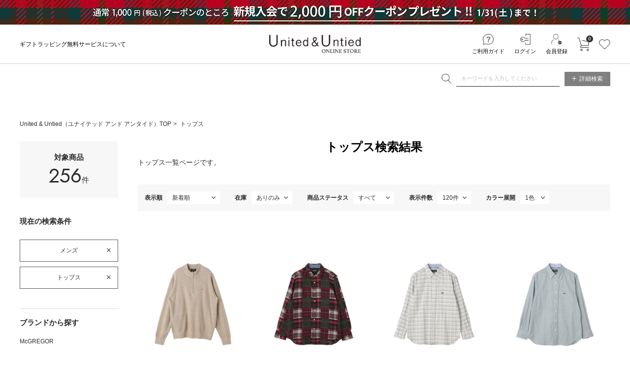

--- FILE ---
content_type: text/html;charset=UTF-8
request_url: https://united-untied.com/ap/s/s?fq=bdc:UU01&fq=-stnum:0&fq=cc1:A&rows=120&sort=fsdt+desc%2Crk+desc
body_size: 104867
content:

<!--/ise/select-->




















































<!--categoryName		===トップス-->
<!--paramBrandCategory	===bdc:UU01-->
<!--paramCategory       ===-->
<!--paramCc1            ===cc1:A-->
<!--paramCc2            ===-->
<!--paramCc3            ===-->
<!--paramPrice          ===-->
<!--paramDiscount       ===-->
<!--paramBrand			===-->
<!--paramColor          ===-->
<!--paramSize           ===-->
<!--paramTags           ===-->
<!--paramExclusionBrand	===-->
<!--choiceBdMap			===0-->
<!--choiceCC1Map		===1-->
<!--choiceCC2Map		===0-->
<!--choiceCC3Map		===0-->
<!--choiceExclusionBdMap===0-->



<!--/ise/select-->
<!-- brandCode aaaa -->



<!--トップス-->












<!DOCTYPE html>
<html lang="ja">
<head>
<meta charset="utf-8">

<title>トップス｜United &amp; Untied ONLINE STORE｜ユナイテッド アンド アンタイド公式通販サイト</title>
<meta name="description" content="トップス｜United &amp; Untied（ユナイテッド アンド アンタイド）の公式通販サイトです。McGREGOR(マックレガー)をはじめとする、アメリカンカジュアルから、イギリス、フランスなどクオリティの高いブランドも取り揃えております。">
<meta name="keywords" content="トップス,United &amp; Untied ONLINE STORE,ユナイテッド アンド アンタイド オンラインストア,ファッション通販,ファッション,公式,通販">

<meta property="og:title" content="トップス｜United &amp; Untied ONLINE STORE｜ユナイテッド アンド アンタイド公式通販サイト" />
<meta property="og:type" content="article" />
<meta property="og:url" content="https://united-untied.com/ap/s/s?fq=cc1:A" />
<meta property="og:image" content="https://united-untied.com/static/common/ogp/ogp.png" />
<meta property="og:site_name" content="United &amp; Untied ONLINE STORE" />
<meta property="og:description" content="トップス｜United &amp; Untied（ユナイテッド アンド アンタイド）の公式通販サイトです。McGREGOR(マックレガー)をはじめとする、アメリカンカジュアルから、イギリス、フランスなどクオリティの高いブランドも取り揃えております。" />

<link rel='icon' type='image/x-icon' href="/favicon.ico" />
<link rel="shortcut icon" type="image/x-icon" href="/favicon.ico" />
<link rel="apple-touch-icon-precomposed" href="/apple-touch-icon.png" />
<link rel="mask-icon" href="/static/common/favicon/safari-pinned-tab.svg" color="#000000" />

<meta http-equiv="Content-Type" content="text/html; charset=utf-8" />
<meta http-equiv="Pragma" content="no-cache" />
<meta http-equiv="Cache-Control" content="no-cache" />
<meta http-equiv="Expires" content="Thu, 01 Dec 1994 16:00:00 GMT" />
<meta name="Copyright" content="Sojitz Infinity Inc." />
<meta name="Slurp" content="NOYDIR" />
<meta name="robots" content="all">
<meta http-equiv="Content-Script-Type" content="text/javascript" />
<meta http-equiv="Content-Style-Type" content="text/css" />
<meta name="viewport" content="width=1300, user-scalable=yes">


<meta name="facebook-domain-verification"content="s115w5fa3bk9rm1sufjfq2ho25zqas" /><meta name="google-site-verification" content="JwwenVvIkkkqacjQi7LDWf1QAFHfj9hPEdtNfbBJ9A0" />
<link rel="alternate" media="handheld" href="//united-untied.com/" />
<link rel="canonical" href="https://united-untied.com/ap/s/s?fq=cc1:A" />
<link rel="next" href="https://united-untied.com/ap/s/v?fq=bdc:UU01&fq=-stnum:0&fq=cc1:A&amp;sort=fsdt+desc%2Crk+desc&amp;start=120&amp;rows=120"/>

<script type="text/javascript">
	window.WebFontConfig = {
		google: { families: [ 'Jost:400,600,700' ] },
		active: function() {
			sessionStorage.fonts = true;
		}
	};
	(function() {
		var wf = document.createElement('script');
		wf.src = ('https:' == document.location.protocol ? 'https' : 'http') +
'://ajax.googleapis.com/ajax/libs/webfont/1/webfont.js';
		wf.type = 'text/javascript';
		wf.async = 'true';
		var s = document.getElementsByTagName('script')[0];
		s.parentNode.insertBefore(wf, s);
	})();
</script>
<style type="text/css"> *,body{ font-family:"游ゴシック Medium", "Yu Gothic Medium","游ゴシック", "Yu Gothic", YuGothic, "Hiragino Kaku Gothic ProN", "Hiragino Kaku Gothic Pro", "メイリオ", Meiryo, "ＭＳ ゴシック", sans-serif; font-size:12px; } @media all and (-ms-high-contrast:none){ *,body{ font-family:"メイリオ",Meiryo,"游ゴシック Medium", "Yu Gothic Medium","游ゴシック", "Yu Gothic", YuGothic, "Hiragino Kaku Gothic ProN", "Hiragino Kaku Gothic Pro", "ＭＳ ゴシック", sans-serif; } } .common_title{ font-size:18px; font-weight:bold; text-align:center; margin:0 0 30px; visibility:hidden; } .wf-active .common_title{ visibility:visible; } .common_title .sub_text{ display:block; font-family:"游ゴシック Medium", "Yu Gothic Medium","游ゴシック", "Yu Gothic", YuGothic, "Hiragino Kaku Gothic ProN", "Hiragino Kaku Gothic Pro", "メイリオ", Meiryo, "ＭＳ ゴシック", sans-serif; font-size:13px; padding:5px 0 0; visibility: hidden; } @media all and (-ms-high-contrast:none){ .common_title .sub_text{ font-family:"メイリオ",Meiryo,"游ゴシック Medium", "Yu Gothic Medium","游ゴシック", "Yu Gothic", YuGothic, "Hiragino Kaku Gothic ProN", "Hiragino Kaku Gothic Pro", "ＭＳ ゴシック", sans-serif; visibility:hidden; } } .wf-active .common_title .sub_text{ visibility:visible; } .common_btn a{ display:inline-block; width:278px; height:48px; font-size:18px; line-height:48px; border:1px solid #a6a6a6; border-radius:3px; visibility:hidden; } .wf-active .common_btn a{ visibility:visible; } .header_nav_link{ display:block; height:20px; font-family:"Jost", sans-serif; font-size:19px; font-weight:bold; line-height:20px; letter-spacing:0.02em; text-align:center; white-space:nowrap; overflow:hidden; visibility:hidden; } .wf-active .header_nav_link{ visibility:visible; } .thx_area_title { font-family:"Jost", sans-serif; font-size:50px; font-weight:bold; line-height:50px; padding: 0; visibility:hidden; } .wf-active .thx_area_title{ visibility:visible; } </style><link rel="stylesheet" type="text/css" href="/static/full/css/common.css?20210128191831">
<link rel="stylesheet" type="text/css" href="/static/full/css/layout.css?20250617163545">
<link rel="stylesheet" type="text/css" href="/static/full/css/header.css?20250806133911">
<link rel="stylesheet" type="text/css" href="/static/full/css/footer.css?20210309205202">
<link rel="stylesheet" type="text/css" href="/static/full/css/side.css?20230818120611">

	<link rel="stylesheet" type="text/css" href="/static/full/css/lib/nouislider_modified.css">
	<link rel="stylesheet" type="text/css" href="/static/full/css/page/page-list.css?20210409104701">
	<link rel="stylesheet" type="text/css" href="/static/full/css/jQuery/slick.css">



<script src="//ajax.googleapis.com/ajax/libs/jquery/3.7.1/jquery.min.js"></script>
<script src="//code.jquery.com/jquery-migrate-3.4.1.min.js"></script>
<script src="//cdnjs.cloudflare.com/ajax/libs/underscore.js/1.5.1/underscore-min.js"></script>
<script src="//cdnjs.cloudflare.com/ajax/libs/underscore.string/2.3.3/underscore.string.min.js"></script>
<script src="//cdnjs.cloudflare.com/ajax/libs/json2/20121008/json2.js"></script>
<script src="//cdnjs.cloudflare.com/ajax/libs/moment.js/2.8.3/moment.min.js"></script>
<script src="//cdnjs.cloudflare.com/ajax/libs/numeral.js/1.4.5/numeral.min.js"></script>
<script src="//united-untied.com/adss/js/lib/jquery.form.js?1.0"></script>
<!-- Basics -->
<script src="//united-untied.com/adss/js/adss/namespace.js?1.0"></script>
<script src="//united-untied.com/adss/js/adss/console.js?1.0"></script>
<script src="//united-untied.com/adss/js/adss/resource.js?1.0"></script>
<script src="//united-untied.com/adss/js/adss/util.js?1.0"></script>
<script src="//united-untied.com/adss/js/adss/promotion.js?1.0"></script>
<script src="//united-untied.com/adss/js/adss/cartAddItems.js?1.0"></script>
<script>
ADSS.Config.lang = 'ja';
ADSS.Config.appBaseUrl = '//united-untied.com/ap/';
ADSS.Config.console.activate(false);
moment.locale('ja', {
  weekdays: ['日曜日', '月曜日', '火曜日', '水曜日', '木曜日', '金曜日', '土曜日'],
  weekdaysShort: ['日', '月', '火', '水', '木', '金', '土']
});
</script>
<script src="//united-untied.com/adss/js/adss/bootstrap_front.js?1.0"></script>
<script src="//united-untied.com/adss/js/adss/app.js?1.0"></script>
<script src="//united-untied.com/ap/api/mem.js?1769467673819"></script>
<script type="text/javascript" src="/static/full/js/vendor.js?20210128191832"></script>
<script type="text/javascript" src="/static/common/js/common.js?20220411134352"></script>
<script type="text/javascript" src="/static/full/js/common.js?20220622164911"></script>
<script type="text/javascript" src="/static/full/js/recommend.js?20250109140600"></script>

	<script type="text/javascript" src="/static/full/js/page/page-list.js?20210128191832"></script>
	<script type="text/javascript" src="/static/full/js/arrival_mail_dialog.js"></script>
	<script type="text/javascript" src="/static/full/js/lib/nouislider.js"></script>
	<script type="text/javascript" src="/static/full/js/lib/slick.min.js"></script>
	<style>
		.searchInfo {
			display: none;
		}
	</style>
	

<script type="text/javascript">
	var _sexSearchParam = "";
	var _cookie_sex = "all";
	$(function() {
		var sexCode = $.cookie("sexCode");
		if(sexCode != undefined) {
			_cookie_sex = sexCode;
			if ( sexCode == "ladies" ) {
				_sexSearchParam = '&fq=bdc:UU02';
			} else if ( sexCode == "mens" ) {
				_sexSearchParam = '&fq=bdc:UU01';
			} else {
				_sexSearchParam = '';
			}
		}
	});
</script>

	<!-- google analytics ON -->
		<!-- 新タグ(gtag.js) -->
<!-- Google Tag Manager -->
<script>(function(w,d,s,l,i){w[l]=w[l]||[];w[l].push({'gtm.start':
new Date().getTime(),event:'gtm.js'});var f=d.getElementsByTagName(s)[0],
j=d.createElement(s),dl=l!='dataLayer'?'&l='+l:'';j.async=true;j.src=
'https://www.googletagmanager.com/gtm.js?id='+i+dl;f.parentNode.insertBefore(j,f);
})(window,document,'script','dataLayer','GTM-N8BMHKS');</script>
<!-- End Google Tag Manager -->
<!-- LINE Tag Base Code -->
<!-- Do Not Modify -->
<script>
(function(g,d,o){
  g._ltq=g._ltq||[];g._lt=g._lt||function(){g._ltq.push(arguments)};
  var h=location.protocol==='https:'?'https://d.line-scdn.net':'http://d.line-cdn.net';
  var s=d.createElement('script');s.async=1;
  s.src=o||h+'/n/line_tag/public/release/v1/lt.js';
  var t=d.getElementsByTagName('script')[0];t.parentNode.insertBefore(s,t);
    })(window, document);
_lt('init', {
  customerType: 'account',
  tagId: '061dbf08-5202-4543-8b20-98c79c29f465'
});
_lt('send', 'pv', ['061dbf08-5202-4543-8b20-98c79c29f465']);
</script>
<noscript>
  <img height="1" width="1" style="display:none"
       src="https://tr.line.me/tag.gif?c_t=lap&t_id=061dbf08-5202-4543-8b20-98c79c29f465&e=pv&noscript=1" />
</noscript>
<!-- End LINE Tag Base Code -->
<!-- LINE Tag Base Code -->
<!-- Do Not Modify -->
<script>
(function(g,d,o){
  g._ltq=g._ltq||[];g._lt=g._lt||function(){g._ltq.push(arguments)};
  var h=location.protocol==='https:'?'https://d.line-scdn.net':'http://d.line-cdn.net';
  var s=d.createElement('script');s.async=1;
  s.src=o||h+'/n/line_tag/public/release/v1/lt.js';
  var t=d.getElementsByTagName('script')[0];t.parentNode.insertBefore(s,t);
    })(window, document);
_lt('init', {
  customerType: 'account',
  tagId: 'e035171d-1f7e-4b9a-98b3-9588a8632833'
});
_lt('send', 'pv', ['e035171d-1f7e-4b9a-98b3-9588a8632833']);
</script>
<noscript>
  <img height="1" width="1" style="display:none"
       src="https://tr.line.me/tag.gif?c_t=lap&t_id=e035171d-1f7e-4b9a-98b3-9588a8632833&e=pv&noscript=1" />
</noscript>
<!-- End LINE Tag Base Code -->
<!-- LINE Tag Base Code -->
<!-- Do Not Modify -->
<script>
(function(g,d,o){
  g._ltq=g._ltq||[];g._lt=g._lt||function(){g._ltq.push(arguments)};
  var h=location.protocol==='https:'?'https://d.line-scdn.net':'http://d.line-cdn.net';
  var s=d.createElement('script');s.async=1;
  s.src=o||h+'/n/line_tag/public/release/v1/lt.js';
  var t=d.getElementsByTagName('script')[0];t.parentNode.insertBefore(s,t);
    })(window, document);
_lt('init', {
  customerType: 'account',
  tagId: 'ebf953af-1331-49b9-9803-12af2b38b405'
});
_lt('send', 'pv', ['ebf953af-1331-49b9-9803-12af2b38b405']);
</script>
<noscript>
  <img height="1" width="1" style="display:none"
       src="https://tr.line.me/tag.gif?c_t=lap&t_id=ebf953af-1331-49b9-9803-12af2b38b405&e=pv&noscript=1" />
</noscript>
<!-- End LINE Tag Base Code -->
<script>
(function(V,T,s,t,o,r,e){V["VStoreObject"]=o;V[o]=V[o]||function(){(V[o].q=V[o].q||[]).push(arguments)};V[o].t=1*new Date;V[o].v="1.0";r=T.createElement(s);e=T.getElementsByTagName(s)[0];r.async=true;r.src=t;e.parentNode.insertBefore(r,e)})(window,document,"script","https://static.virtualstore.jp/sdk/1/vs.js","vs");
vs('enable', ['cobrowsing']);
</script>
</head>


<!--/ise/select-->

<body>
	<div id="pagetop" class="wrapper"><!-- wrapper Start -->
<!-- Google Tag Manager (noscript) -->
<noscript><iframe src="https://www.googletagmanager.com/ns.html?id=GTM-N8BMHKS"
height="0" width="0" style="display:none;visibility:hidden"></iframe></noscript>
<!-- End Google Tag Manager (noscript) -->


			<!-- bd nothing -->










<!-- brandCode ==== -->











	<header id="header"><!-- header Start -->

		<div class="header_info"><!-- header_info Start -->
					<a href="https://united-untied.com/column/?pi3=372225">
					<div class="section_top_bnr" style="background: url(//cdn.united-untied.com/cms/html/img/bnr_20251226121656570.jpg) center;"></div>
					</a>
		</div><!-- header_info End -->

	<div class="header_content"><!-- header_content Start -->
		<div class="header_box"><!-- header_box Start -->
			<div class="header_top">
				<div class="header_top_inner">
<div class="header_caution"><!-- header_caution Start -->
	<div class="header_tagline_list">
			<div class="header_tagline_item">
				<a class="header_tagline_link" href="/column/?pi3=281522">
					<span class="header_tagline_text">ギフトラッピング無料サービスについて</span>
				</a>
			</div>
	</div>
</div><!-- header_caution End -->

						<div class="header_logo">
							<div class="header_logo_title">
								<a class="header_logo_link header_logo_top" href="https://united-untied.com/">United &amp; Untied ONLINE STORE</a>
							</div>
						</div>

					<nav class="header_sub_nav"><!-- nav Start -->
						<ul class="header_sub_list">
							<li class="header_sub_item"><a class="header_sub_link header_sub_guide" href="https://united-untied.com/beginner.html">ご利用ガイド</a></li>
							<li class="header_sub_item"><a class="header_sub_link header_sub_login" href="https://united-untied.com/ap/member/login">ログイン</a></li>
							<li class="header_sub_item"><a class="header_sub_link header_sub_member" href="https://united-untied.com/ap/member/account/register/policy">会員登録</a></li>
							<li class="header_sub_item shopcart">
								<a class="header_shopcart_link" href="https://united-untied.com/ap/cart/show" class="amount">カートに入れる</a>
								<span class="no"></span>
								<script type="text/javascript">
									$(function(){
										if ( adss_cart['amount'] != 0 ) {
											$('.shopcart .no').html(adss_cart['piece']);
										} else {
											$('.shopcart .no').html(0);
										}
									});
								</script>
							</li>
							<li class="header_sub_item favorite"><a class="header_favorite_link" href="https://united-untied.com/ap/member/favorite/list">お気に入り</a></li>
						</ul>
					</nav><!-- nav End -->
				</div><!-- /header_top_inner -->
			</div><!-- /header_top -->
			<div class="header_bottom"><!-- header_bottom Start -->
				<div class="header_bottom_inner">
					<div class="header_search">
						<div class="header_search_area">
							<script type="text/javascript">
								var searchBaseUrl = 'https://united-untied.com/ap/s/s';
								var toFullWidth = function(value) {
									if (!value) return value;
									return String(value).replace(/[!-~]/g, function(all) {
										return String.fromCharCode(all.charCodeAt(0) + 0xFEE0);
									});
								};
								function isHanEisu(str){
									str = (str==null)?"":str;
									if(str.match(/^[A-Za-z0-9]*$/)){
										return true;
									}else{
										return false;
									}
								}
								function menuKwSearch() {
									var kw = $('#menuKw').val();
									var chkkw = kw;
									if ( kw == "キーワードを入力してください" ) {
										kw = "";
									}else{
										if (kw.length  == 1 && !isHanEisu(chkkw)){
											kw = toFullWidth(kw);
											kw = "&fq=text:" + ADSS.Util.asSolrSafeString(kw) + "&search=" + ADSS.Util.asSolrSafeString(kw);
										}else{
											kw = "&fq=text:" + ADSS.Util.asSolrSafeString(kw) + "&search=" + ADSS.Util.asSolrSafeString(kw);
										}
									}
									location.href = searchBaseUrl + '?rows=40&sort=fsdt+desc,rk+desc&fq=scls:n_*' + kw.replace(/%5C/g, "");
								}
								function toFullWidth(elm) {
									return elm.value.replace(/[ -/:-@\[-~]/g, function(s){
										return String.fromCharCode(s.charCodeAt(0)+0xFEE0);
									});
								}
								$(function() {
									$('.search_btn a').on('click',function(){
										menuKwSearch();
									});
								});
							</script>
							<form class="header_search_form" name="headSearchForm" method="get" onSubmit="menuKwSearch();return false;">
								<div class="header_search_group">
									<div class="header_search_submit">
										<input class="button_search_submit" type="submit" value="送信" onclick="menuKwSearch();">
									</div>
									<div class="header_search_text">
										<input type="text" id="menuKw" title="キーワードを入力してください" class="header_search_input js-placeholder" value="">
									</div>
								</div>
							</form>
						</div>
						<div class="header_search_btn"><a class="button_header_search" href="https://united-untied.com/ap/s/q"><span class="header_search_name"><i class="icon_search_toggle"></i>詳細検索</span></a></div>
					</div>
				</div>
			</div><!-- header_bottom End -->
		</div><!-- header_box End -->
	</div><!-- header_content End -->
</header><!-- header End -->

		<div id="contents" class="product_list"><!-- contents Start -->
			<!-- bread Start -->



<div class="bread clearfix">
	<ol>
		<li><a href="https://united-untied.com/">United &amp; Untied（ユナイテッド アンド アンタイド）TOP</a></li>












				<!-- code ==> A  -->
				<!-- condition ==> cc1:A, code ==> A -->






			<li>
				<a href="https://united-untied.com/ap/s/s?fq=bdc:UU01&rows=40&sort=fsdt+desc,rk+desc&fq=cc1:A">
					トップス
				</a>
			</li>






	</ol>
</div>

			<!-- bread End -->
			<!-- PI3用 -->



			<div id="product_main"><!-- main Start -->
<nav id="side_nav"><!-- side-nav Start -->
	
<style>
	.side_search_results {
		display: none;
	}

	.side_search_results li:nth-child(n + 10) {
		display: none;
	}
</style>
<dl class="result_number">
	<dt class="result_number_heading">対象商品</dt>
	<dd class="result_number_text"><span class="result_totalnumber">0</span>件</dd>
</dl>
<div class="side_search_results">
	<h4 class="side_results_title">現在の検索条件</h4>
	<ul class="side_results_list">
	




		<li class="side_results_item">
			<a href="https://united-untied.com/ap/s/s?fq=-stnum:0&fq=cc1:A&rows=120&sort=fsdt+desc%2Crk+desc">メンズ</a>
		</li>

			<li class="side_results_item cc1"><a href="https://united-untied.com/ap/s/s?fq=bdc:UU01&fq=-stnum:0&rows=120&sort=fsdt+desc%2Crk+desc">トップス</a></li>






	</ul>
	<div class="more_btn"><a href="javascript:void(0);">MORE</a></div>
</div>

<script type="text/javascript">
	$(function(){
		if ( $(".side_search_results li").length > 0 ) {
			$(".side_search_results").show();
		}

		if ( $(".side_search_results li").length < 10 ) {
			$('.more_btn').hide();
		}

		$('.more_btn a').click(function () {
			$(".side_search_results li:nth-child(n + 10)").slideDown(function (){
				$('.more_btn a').fadeOut();
			});
		});
	});
</script>


<div class="side_brand">
	<h4 class="side_title">ブランドから探す</h4>
	<ul class="side_brand_list">









		<li class="side_brand_item bd_UU010">
			<a class="side_brand_link" href="https://united-untied.com/ap/s/s?fq=bdc:UU01&fq=-stnum:0&fq=cc1:A&rows=120&sort=fsdt+desc%2Crk+desc&fq=bd:UU010" data-inithref="https://united-untied.com/ap/s/s?rows=40&sort=fsdt+desc,rk+desc&amp;fq=bd:UU010">
				McGREGOR
			</a>
		</li>


		<li class="side_brand_item bd_UU100">
			<a class="side_brand_link" href="https://united-untied.com/ap/s/s?fq=bdc:UU01&fq=-stnum:0&fq=cc1:A&rows=120&sort=fsdt+desc%2Crk+desc&fq=bd:UU100" data-inithref="https://united-untied.com/ap/s/s?rows=40&sort=fsdt+desc,rk+desc&amp;fq=bd:UU100">
				Mc McGREGOR
			</a>
		</li>


		<li class="side_brand_item bd_UU080">
			<a class="side_brand_link" href="https://united-untied.com/ap/s/s?fq=bdc:UU01&fq=-stnum:0&fq=cc1:A&rows=120&sort=fsdt+desc%2Crk+desc&fq=bd:UU080" data-inithref="https://united-untied.com/ap/s/s?rows=40&sort=fsdt+desc,rk+desc&amp;fq=bd:UU080">
				McGREGOR GOLF
			</a>
		</li>


		<li class="side_brand_item bd_UU040">
			<a class="side_brand_link" href="https://united-untied.com/ap/s/s?fq=bdc:UU01&fq=-stnum:0&fq=cc1:A&rows=120&sort=fsdt+desc%2Crk+desc&fq=bd:UU040" data-inithref="https://united-untied.com/ap/s/s?rows=40&sort=fsdt+desc,rk+desc&amp;fq=bd:UU040">
				VICOMTE A.
			</a>
		</li>


		<li class="side_brand_item bd_UU050">
			<a class="side_brand_link" href="https://united-untied.com/ap/s/s?fq=bdc:UU01&fq=-stnum:0&fq=cc1:A&rows=120&sort=fsdt+desc%2Crk+desc&fq=bd:UU050" data-inithref="https://united-untied.com/ap/s/s?rows=40&sort=fsdt+desc,rk+desc&amp;fq=bd:UU050">
				SERGE BLANCO
			</a>
		</li>
    </ul>
</div>

<script type="text/javascript">
$(function() {
	var nav_Brand_baseParams = new Array();
	nav_Brand_baseParams.push('wt=json');
	nav_Brand_baseParams.push('facet=true');
	nav_Brand_baseParams.push('facet.field=bd');
	nav_Brand_baseParams.push('facet.mincount=1');
	nav_Brand_baseParams.push('fq=-scls:n_out');

	var params = $.extend(true, [], nav_Brand_baseParams);

	params.push('fq=bdc%3AUU01');
	params.push('fq=-stnum%3A0');
	params.push('fq=cc1%3AA');


	nav_Brand_runQuery(params, true);
	function nav_Brand_runQuery(_params, isRetry) {
		$(".side_brand_item").hide();
		var dataParam = _params.join('&');
		dataParam = dataParam.replace("&&","&");
		$.ajax({
		    'url'      : '/ise/select',
		    'data'     : dataParam,
		    'dataType' : "json"
		}).done(function(data) {
			var brandCts = data.facet_counts.facet_fields.bd;

			var totalCount = 0;
			for (var j = 0; j < brandCts.length; j += 2) {
				totalCount= totalCount + brandCts[j+1];
			}

			if ( isRetry && totalCount == 0 ) {
				$('.side_brand_link').each(function() {
					$(this).attr("href", $(this).data("inithref"));
				});
				nav_Brand_runQuery(nav_Brand_baseParams, false);
			} else {
				for (var j = 0; j < brandCts.length; j += 2) {
					var count = brandCts[j+1];
					var code = brandCts[j];
					if ( count > 0) {
						$(".side_brand_item.bd_"+code).show();
					}
				}
			}
		});
	}
});
</script>
<div class="side_sex">
	<h4 class="side_title">タイプから探す</h4>
	<ul class="sex_list">



			<li class="side_sex_item bdc_UU02">
				<a class="side_sex_link" href="https://united-untied.com/ap/s/s?fq=-stnum:0&fq=cc1:A&rows=120&sort=fsdt+desc%2Crk+desc&fq=bdc:UU01+OR+bdc:UU02" data-inithref="https://united-untied.com/ap/s/s?rows=40&sort=fsdt+desc,rk+desc&amp;fq=bdc:UU01+OR+bdc:UU02">ウィメンズ</a>
			</li>



			<li class="side_sex_item bdc_UU01 on">
				<a class="side_sex_link" href="https://united-untied.com/ap/s/s?fq=-stnum:0&fq=cc1:A&rows=120&sort=fsdt+desc%2Crk+desc" data-inithref="https://united-untied.com/ap/s/s?rows=40&sort=fsdt+desc,rk+desc">メンズ</a>
			</li>
	</ul>
</div><!-- side_list_sex End -->
<script type="text/javascript">
$(function() {
	var nav_sex_baseParams = new Array();
	nav_sex_baseParams.push('wt=json');
	nav_sex_baseParams.push('rows=0');
	nav_sex_baseParams.push('facet=true');
	nav_sex_baseParams.push('facet.field=bdc');
	nav_sex_baseParams.push('facet.mincount=1');

	var params = $.extend(true, [], nav_sex_baseParams);

	params.push('fq=-stnum%3A0');
	params.push('fq=cc1%3AA');


	nav_sex_runQuery(params, true);
	function nav_sex_runQuery(_params, isRetry) {
		$(".side_sex_item").hide();
		var dataParam = _params.join('&');
		dataParam = dataParam.replace("&&","&");
		$.ajax({
		    'url'      : '/ise/select',
		    'data'     : dataParam,
		    'dataType' : "json"
		}).done(function(data) {
			var sideBrandCategory = data.facet_counts.facet_fields.bdc;

			var totalCount = 0;
			for (var j = 0; j < sideBrandCategory.length; j += 2) {
				totalCount= totalCount + sideBrandCategory[j+1];
			}

			if ( isRetry && totalCount == 0 ) {
				$('.side_sex_link').each(function() {
					$(this).attr("href", $(this).data("inithref"));
				});
				nav_sex_runQuery(nav_sex_baseParams, false);
			} else {
				for (var j = 0; j < sideBrandCategory.length; j += 2) {
					var count = sideBrandCategory[j+1];
					var code = sideBrandCategory[j];
					if ( count > 0) {
						$(".side_sex_item.bdc_"+code).show();
					}
				}
			}
		});
	}
});
</script>

<div class="side_category">
	<h4 class="side_title">カテゴリから探す</h4>
	<ul id="category_container" class="side_category01">
    </ul>
</div>
<script type="text/template" id="template-category_12">
	<li>
		{{ var isActive = data.category.active; }}
		{{ _.each(data.category.medium ,function(category) { }}
			{{ if ( category.active == true ) { }}
				{{ isActive = true; }}
			{{ } }}
		{{ }); }}

		{{ if ( isActive == true ) { }}
    	<span class="selected">{{=data.category.name}}</span>
		<ul class="side_category02" style="display: block;">
		{{ } else { }}
    	<span>{{=data.category.name}}</span>
		<ul class="side_category02">
		{{ } }}

		{{ if ( data.category.active == true ) { }}
			<li class="on"><a href="{{=data.category.link}}">すべての{{=data.category.name}}({{=data.category.count}})</a></li>
		{{ } else { }}
			<li><a href="{{=data.category.link}}">すべての{{=data.category.name}}({{=data.category.count}})</a></li>
		{{ } }}
		{{ _.each(data.category.medium ,function(category) { }}
		{{ if ( category.active == true ) { }}
			<li class="on"><a href="{{=category.link}}">{{=category.name}}({{=category.count}})</a></li>
		{{ } else { }}
			<li><a href="{{=category.link}}">{{=category.name}}({{=category.count}})</a></li>
		{{ } }}
		{{ }); }}
        </ul>
    </li>
</script>

<script type="text/template" id="template-category_23">
	<li>
		{{ var isActive = data.category.active; }}
		{{ _.each(data.category.small ,function(category) { }}
			{{ if ( category.active == true ) { }}
				{{ isActive = true; }}
			{{ } }}
		{{ }); }}

		{{ if ( isActive == true ) { }}
    	<span class="selected">{{=data.category.name}}</span>
		<ul class="side_category02" style="display: block;">
		{{ } else { }}
    	<span>{{=data.category.name}}</span>
		<ul class="side_category02">
		{{ } }}

		{{ if ( data.category.active == true ) { }}
			<li class="on"><a href="{{=data.category.link}}">すべての{{=data.category.name}}({{=data.category.count}})</a></li>
		{{ } else { }}
			<li><a href="{{=data.category.link}}">すべての{{=data.category.name}}({{=data.category.count}})</a></li>
		{{ } }}
		{{ _.each(data.category.small ,function(category) { }}
		{{ if ( category.active == true ) { }}
			<li class="on"><a href="{{=category.link}}">{{=category.name}}({{=category.count}})</a></li>
		{{ } else { }}
			<li><a href="{{=category.link}}">{{=category.name}}({{=category.count}})</a></li>
		{{ } }}
		{{ }); }}
        </ul>
    </li>
</script>

<script type="text/javascript">
	$(function() {
		var baseParams = new Array();
	    baseParams.push('wt=json');
	    baseParams.push('facet=true');
	    baseParams.push('facet.limit=1000');
	    baseParams.push('facet.field=cf1');
	    baseParams.push('facet.field=cf2');
	    baseParams.push('facet.field=cf3');
	    baseParams.push('facet.sort=false');
	    baseParams.push('facet.mincount=1');
			baseParams.push('fq=-scls:n_out');

		var params = $.extend(true, [], baseParams);

  		params.push('fq=bdc%3AUU01');
  		params.push('fq=-stnum%3A0');

		runQuery(params, true);
		function runQuery(_params, isRetry) {
			var dataParam = _params.join('&');
			if(dataParam.substr(-7,7)=="text%3A"){
				dataParam = dataParam.replace('text%3A','text:""');
			}
			dataParam = dataParam.replace('text%3A&','text:""&');
			dataParam = dataParam.replace("&&","&");
		    $.ajax({
		        'url'      : '/ise/select',
		        'data'     : dataParam,
		        'dataType' : "json"
		    }).done(function(data) {
		    	var largeCts = data.facet_counts.facet_fields.cf1;
		        var mediumCts = data.facet_counts.facet_fields.cf2;
		        var smallCts = data.facet_counts.facet_fields.cf3;
		        var cc = "";
		        var cc_array = new Array();

				var isHit = false;
		   		cc = "cc1:A";
		   		cc_array = cc.split("+OR+");
				for (var i = 0; i < largeCts.length; i+= 2) {
					var _codeName = largeCts[i].split("__");
					var _code = _codeName[0];
					if ( $.inArray("cc1:"+_code, cc_array) > -1 ) {
						isHit = true;
					}
				}

		        if ( isRetry && isHit == false ) {
			        cc = "";
			        cc_array = new Array();

			        if ( isRetry ) {
			        	runQuery(baseParams, false);
			        }
		        } else {
			   		cc = "cc1:A";
			   		cc_array = cc.split("+OR+");

//--------------------------------------------------------------------------------------------------------------------------------------------------------------------------------------------
					function makeLink(isRetry, param) {
						if ( isRetry ) {
							return "https://united-untied.com/ap/s/s?fq=bdc:UU01&fq=-stnum:0&sort=fsdt+desc%2Crk+desc&rows=120" + param;
						} else {
							return "https://united-untied.com/ap/s/s?rows=40&sort=fsdt+desc,rk+desc" + param;
						}
					}

			    	var holder = new Array();
					for (var i = 0; i < largeCts.length; i+= 2) {
						var _codeName = largeCts[i].split("__");
						var _code = _codeName[0];
						var _name = _codeName[1]
						var _count = largeCts[i+1];

		       			if ( _count > 0 ) {
			       			var map = {'code' : _code, 'name' : _name, 'count' : _count};
			       			if ( $.inArray("cc1:"+_code, cc_array) > -1 ) {
			       				map.active = true;
			       			}

							var target = "";
							var target_array = new Array();

							if ( map.active ) {
								if ( target_array.length > 0  ) {
									target = "&fq=" +  target_array.sort().join("+OR+");
								}

								map.link = makeLink(isRetry, target);
							} else {
								target_array.push("cc1:" + _code);
								if ( target_array.length > 0  ) {
									target = "&fq=" +  target_array.sort().join("+OR+");
								}

								map.link = makeLink(isRetry, target);
							}


				          	var holderM = new Array();
				    		for (var k = 0; k < mediumCts.length; k+= 2) {
				       			var _McodeName = mediumCts[k].split("__");
				       			var _Mcode = _McodeName[0];
				       			var _Mname = _McodeName[1];
				       			var _Mcount = mediumCts[k+1];

				       			if (_code != _Mcode.substr(0, 1)) {
									continue;
								}

				        		if (parseInt(_Mcount, 10) < 1) {
				        			continue;
				        		}

				       			var mid = {'code' : _Mcode, 'name' : _Mname, 'count' : _Mcount};
				       			if ( $.inArray("cc2:"+_Mcode, cc_array) > -1 ) {
				       				mid.active = true;
				       			}

		   						var target = "";
		   						var target_array = new Array();

								$.each(cc_array, function(i, val) {
									if ( val.length == 6  && val != "cc2:" + _Mcode.substr(0,2) && val.substr(0,5) == "cc2:" + _Mcode.substr(0,1) ) {
										target_array.push(val);
									}
								});

								if ( mid.active ) {
									if ( target_array.length > 0  ) {
										target = "&fq=" +  target_array.sort().join("+OR+");
									}

									mid.link = makeLink(isRetry, target);
								} else {
									target_array.push("cc2:" + _Mcode);
									if ( target_array.length > 0  ) {
										target = "&fq=" +  target_array.sort().join("+OR+");
									}

									mid.link = makeLink(isRetry, target);
								}

					          	var holderS = new Array();
					    		for (var p = 0; p < smallCts.length; p+= 2) {
					       			var _ScodeName = smallCts[p].split("__");
					       			var _Scode = _ScodeName[0];
					       			var _Sname = _ScodeName[1];
					       			var _Scount = smallCts[p+1];

					       			if (_Mcode != _Scode.substr(0, 2)) {
										continue;
									}

					        		if (parseInt(_Scount, 10) < 1) {
					        			continue;
					        		}

					       			var sml = {'code' : _Scode, 'name' : _Sname, 'count' : _Scount};
					       			if ( $.inArray("cc3:"+_Scode, cc_array) > -1 ) {
					       				sml.active = true;
					       			}

			   						var target = "";
			   						var target_array = new Array();
									$.each(cc_array, function(i, val) {
										if ( val.length == 8  && val != "cc3:" + _Scode.substr(0,4) && val.substr(0,6) == "cc3:" + _Scode.substr(0,2) ) {
											target_array.push(val);
										}
									});

									if ( sml.active ) {
										if ( target_array.length > 0  ) {
											target = "&fq=" +  target_array.sort().join("+OR+");
										}

										sml.link = makeLink(isRetry, target);
									} else {
										target_array.push("cc3:" + _Scode);
										if ( target_array.length > 0  ) {
											target = "&fq=" +  target_array.sort().join("+OR+");
										}

										sml.link = makeLink(isRetry, target);
									}

						          	holderS.push(sml);
					          	}
					          	mid.small = holderS;

					          	holderM.push(mid);
							}
				          	map.medium = holderM;

							holder.push(map);
						}
		    		}

					$container = $("#category_container");
					$container.html("");
					_.each(holder, function(category, index) {
						$container.append(_.template(jQuery("#template-category_12").html())({ "category": category }));
					});

					$('.side_category01 span').click(function(){
						if($(this).hasClass('selected')){
							$(this).next('ul').slideUp();
							$(this).removeClass('selected');
						}else{
							$(this).next('ul').slideDown();
							$(this).addClass('selected');
						}
						return false;
				    });

				    $(".side_category01 a").each(function(){
				    	var url = $(this).attr("href");
				    	url = urlDecode(url);
				    	$(this).attr("href", url);
					});
//--------------------------------------------------------------------------------------------------------------------------------------------------------------------------------------------
				}
		    });
	    }
	});
</script>
<div class="side_size">
	<h4 class="side_title">サイズから探す</h4>
	<ul class="side_size_list">

		<li class="side_size_item">
			<a class="side_size_link" href="https://united-untied.com/ap/s/s?fq=bdc:UU01&fq=-stnum:0&fq=cc1:A&rows=120&sort=fsdt+desc%2Crk+desc&fq=vcag:UU1">
				小さいサイズ（XS、S）
			</a>
		</li>

		<li class="side_size_item">
			<a class="side_size_link" href="https://united-untied.com/ap/s/s?fq=bdc:UU01&fq=-stnum:0&fq=cc1:A&rows=120&sort=fsdt+desc%2Crk+desc&fq=vcag:UU2">
				Mサイズ
			</a>
		</li>

		<li class="side_size_item">
			<a class="side_size_link" href="https://united-untied.com/ap/s/s?fq=bdc:UU01&fq=-stnum:0&fq=cc1:A&rows=120&sort=fsdt+desc%2Crk+desc&fq=vcag:UU3">
				Lサイズ
			</a>
		</li>

		<li class="side_size_item">
			<a class="side_size_link" href="https://united-untied.com/ap/s/s?fq=bdc:UU01&fq=-stnum:0&fq=cc1:A&rows=120&sort=fsdt+desc%2Crk+desc&fq=vcag:UU4">
				XLサイズ（LL）
			</a>
		</li>

		<li class="side_size_item">
			<a class="side_size_link" href="https://united-untied.com/ap/s/s?fq=bdc:UU01&fq=-stnum:0&fq=cc1:A&rows=120&sort=fsdt+desc%2Crk+desc&fq=vcag:UU5">
				大きいサイズ（XXL、XXXL）
			</a>
		</li>
	</ul>
</div><!-- side_size End -->
<div class="side_price">
	<h4 class="side_title">価格から探す</h4>
    <div class="side_price_inner">
    	<div class="side_price_range">
    		<div id="range_slider"></div>
    	</div>
  	</div>
    <div class="side_form_row side_price_search">
        <div class="col_side col_6 side_price_low">
	        <input type="text" title="" value="" id="change_search_low_price" name="price1" class="side_price_input">
	        <div class="side_price_text">
	        	<span class="side_price_en">円</span>
	      	</div>
        </div>
        <span class="side_price_allow">~</span>
        <div class="col_side col_6 side_price_high">
	        <input type="text" title="" value="" id="change_search_high_price" name="price2" class="side_price_input">
	        <div class="side_price_text">
	        	<span class="side_price_en">円</span>
	      	</div>
        </div>
    </div>
    <div class="side_search_switch">
			<div class="side_form_row">
				<div class="col_side col_6">
	    		<button type="button" class="button_side_reset">リセットする</button>
	    	</div>
	    	<div class="col_side col_6">
	      	<button type="button" class="button_side_search" onclick="nav_priceSearch();">検索する</button>
	    	</div>
	  	</div>
	  </div>
</div>
<script type="text/javascript">
$(function() {
	var range_all_sliders = {
		'min': [ 0, 100 ],
		'1%':  [ 100,  100 ],
		'12.5%': [ 1000,  500 ],
		'25%': [ 5000,  1000 ],
		'37.5%': [ 10000,  1000 ],
		'50%': [ 20000, 1000 ],
		'75%': [ 40000, 1000 ],
		'max': [ 50000 ]
	};

	var slider = document.getElementById('range_slider');
	noUiSlider.create(slider, {
		start: [ 0, 50000],
		connect: true,
		format: {
			to: function ( value ) {
				return (value>0)?Math.floor(value):Math.ceil(value);
			},
			from: function ( value ) {
				return (value>0)?Math.floor(value):Math.ceil(value);
			}
		},
		range: range_all_sliders
	});

	/*-- ID1196 --*/
	$('.side_price_range').click(function(){
		slider.noUiSlider.on('update', function( values, handle ) {
			if ( handle == 0 ) {
				$("#change_search_low_price").val(values[handle]);
			} else {
				$("#change_search_high_price").val(values[handle]);
			}
		});
	});
	$('.noUi-handle').mousedown(function(){
		slider.noUiSlider.on('update', function( values, handle ) {
			if ( handle == 0 ) {
				$("#change_search_low_price").val(values[handle]);
			} else {
				$("#change_search_high_price").val(values[handle]);
			}
		});
	});

	var ua = navigator.userAgent;
	if(ua.indexOf('iPad') > 0 || ua.indexOf('Android') > 0){
		var touchStart = "touchstart";
		var touchMove = "touchmove";
		var touchEnd = "touchend";

		$('.side_price_range').on(touchStart ,function(e) {
			slider.noUiSlider.on('update', function( values, handle ) {
				if ( handle == 0 ) {
					$("#change_search_low_price").val(values[handle]);
				} else {
					$("#change_search_high_price").val(values[handle]);
				}
			});
		});
		$('.side_price_range').on(touchMove ,function(e) {
			slider.noUiSlider.on('update', function( values, handle ) {
				if ( handle == 0 ) {
					$("#change_search_low_price").val(values[handle]);
				} else {
					$("#change_search_high_price").val(values[handle]);
				}
			});
		});
		$('.side_price_range').on(touchEnd ,function(e) {
			slider.noUiSlider.on('update', function( values, handle ) {
				if ( handle == 0 ) {
					$("#change_search_low_price").val(values[handle]);
				} else {
					$("#change_search_high_price").val(values[handle]);
				}
			});
		});
	}

	$('.side_price_switch .reset_btn').click(function() {
		var slider = document.getElementById('range_slider');
		slider.noUiSlider.set(['0', '50000']);
		//slider.noUiSlider.reset();

		$("#change_search_low_price").val("");
		$("#change_search_high_price").val("");

		/* リセットして再検索 */
		nav_priceSearch();
	});
});
</script>

<script type="text/javascript">

	function nav_priceSearch() {
		var price1 = $("#change_search_low_price").val();
		var price2 = $("#change_search_high_price").val();
		var price = "";

		var priceRange = chkPriceRange(price1, price2);
		price1 = priceRange.from;
		price2 = priceRange.to;

		if ( price1 != "" || price2 != "" ) {
			if ( String(price1) == "" ) {
				price1 = "*";
			}

			if ( String(price2) == "" ) {
				price2 = "*";
			}

			price = "&fq=price:[" + price1 + "+TO+" + price2 + "]";
		}

		var url = "https://united-untied.com/ap/s/s?fq=bdc:UU01&fq=-stnum:0&fq=cc1:A&rows=120&sort=fsdt+desc%2Crk+desc" + price;
		url = urlDecode(url);

		location.href = url;
	}

	$(function(){
		$('.side_price .button_side_reset').click(function() {
			var slider = document.getElementById('range_slider');
			slider.noUiSlider.set(['0', '50000']);
			$("#change_search_low_price").val("");
			$("#change_search_high_price").val("");

			/* リセットして再検索 */
			nav_priceSearch();
		});

	    $("#change_search_low_price").blur(function(){
	        charChange($(this));
	    });

	    $("#change_search_high_price").blur(function(){
	        charChange($(this));
	    });

	    charChange = function(e){
	        var val = e.val();
	        var str = val.replace(/[０-９]/g,function(s){return String.fromCharCode(s.charCodeAt(0)-0xFEE0)});
	 		str = str.replace(/,/g, "");
	 		str = str.replace(/，/g, "");
	 		str = str.replace(/、/g, "");
            $(e).val(str);
	    }
	});
</script>
<div class="side_sub">
	<ul class="side_sub_list">
	<li class="side_sub_item"><a class="side_sub_link side_sub_all" href="https://united-untied.com/ap/s/s?rows=40&sort=fsdt+desc,rk+desc&fq=scls:n_usual">定価商品</a></li>
		<li class="side_sub_item"><a class="side_sub_link side_sub_sale" href="https://united-untied.com/ap/s/s?rows=40&sort=fsdt+desc,rk+desc&fq=scls:n_sale">SALE</a></li>
		<li class="side_sub_item"><a class="side_sub_link side_sub_outlet" href="https://united-untied.com/outlet/">OUTLET</a></li></li>
	</ul>
</div>
<div class="side_under">
	<ul class="side_under_list">
		<li class="side_under_item"><a class="side_under_link" href="https://united-untied.com/sizechart/">サイズ詳細はこちら</a></li>
	</ul>
</div>
</nav><!-- side-nav End -->

<script type="text/javascript">
	$(function() {
		$("#side_nav a").each(function(){
			var url = $(this).attr("href");
			url = url.replace(/%20/g,"+");
			url = url.replace(/%2C/g,",");
			url = url.replace(/%2B/g,"+");
			url = url.replace(/%3A/g,":");
			url = url.replace(/&amp;/g,"&");
			url = url.replace(/amp;/g,"");
			url = url.replace(/&quot;/g,"\"");
			url = url.replace(/&&&/g,"&");
			url = url.replace(/&&/g,"&");
			url = url.replace("?&","?");
			$(this).attr("href", url);
		});
	});
</script>

				<div id="search_result"><!-- search_result Start -->












<div class="result_suggest">
	<h1 class="result_suggest_title">トップス検索結果</h1>
	<p class="result_suggest_lead">トップス一覧ページです。</p>
</div>

			<div class="search_box">
				<div class="switching">
					<ul class="search_switch_list">
						<li class="search_switch_item">
							<div class="search_switch_box">
								<h5 class="search_switch_heading">表示順</h5>
								<div class="form_switch_select">
									<select id="sort" class="search_switch_select" data-search-condition>

										<option value="&amp;sort=fsdt+desc,rk+desc" selected="selected">新着順</option>
										<option value="&amp;sort=salesCD+desc,rk+desc">売れ筋順</option>
										<option value="&amp;sort=rk+desc,fsdt+desc">おすすめ順</option>
										<option value="&amp;sort=price+asc,rk+desc">価格が安い順</option>
										<option value="&amp;sort=price+desc,rk+desc">価格が高い順</option>
									</select>
								</div>
								<div class="searchInfo">
									<span class="filterUrl">https://united-untied.com/ap/s/s?fq=bdc:UU01&fq=-stnum:0&fq=cc1:A&rows=120</span>
								</div>
							</div>
						</li>
						<li class="search_switch_item">
							<div class="search_switch_box">
										<h5 class="search_switch_heading">在庫</h5>
										<div class="form_switch_select">
											<select id="stnum" class="search_switch_select" data-search-condition>
												<option value="">すべて</option>
												<option value="&fq=-stnum:0" selected="selected">ありのみ</option>
											</select>
										</div>
										<div class="searchInfo">
											<span class="filterUrl">https://united-untied.com/ap/s/s?fq=bdc:UU01&fq=-stnum:0&fq=cc1:A&rows=120&sort=fsdt+desc%2Crk+desc</span>
											<span class="filter">fq=-stnum:0</span>
										</div>
									</div>
								</li>
								<li class="search_switch_item">
									<div class="search_switch_box">
										<h5 class="search_switch_heading">商品ステータス</h5>
										<div class="form_switch_select">
											<select id="icon" class="search_switch_select" data-search-condition>
												<option value="">すべて</option>
												<option value="&fq=icon:coming_soon">販売間近</option>
												<option value="&fq=icon:new">NEW</option>
												<option value="&fq=scls:n_usual">通常価格</option>
												<option value="&fq=scls:n_sale">SALE</option>
												<option value="&fq=icon:reserve">予約</option>
												<option value="&fq=icon:restock">再入荷</option>
											</select>
										</div>
										<div class="searchInfo">
											<span class="filterUrl">https://united-untied.com/ap/s/s?fq=bdc:UU01&fq=-stnum:0&fq=cc1:A&rows=120&sort=fsdt+desc%2Crk+desc</span>
											<span class="filter">fq=-icon:coming_soon</span>
										</div>
									</div>
								</li>
								<li class="search_switch_item">
									<div class="search_switch_box">
										<h5 class="search_switch_heading">表示件数</h5>
										<div class="form_switch_select">
											<select id="rows" class="search_switch_select" data-search-condition>
												<option value="40">40件</option>
												<option value="80">80件</option>
												<option value="120" selected="selected">120件</option>
											</select>
										</div>
										<div class="searchInfo">
											<span class="filterUrl">https://united-untied.com/ap/s/s?fq=bdc:UU01&fq=-stnum:0&fq=cc1:A&sort=fsdt+desc%2Crk+desc</span>
											<span class="beforeAdd">&rows=</span>
										</div>
									</div>
								</li>
								<li class="search_switch_item">
									<div class="search_switch_box">
										<h5 class="search_switch_heading">カラー展開</h5>
										<div class="form_switch_select">
											<select id="sv" class="search_switch_select">
												<option value="s" selected="selected">1色</option>
												<option value="v">全色</option>
											</select>
										</div>
									</div>
								</li>
							</ul>
						</div>
					</div>

					<div class="item_list">
						<ul id="item_container" class="goods_list goods_product_list"></ul>
						<div class="goods_pager">
							<ol class="pager">
							</ol>
						</div>

	<div id="result_product_recommend" class="section_recommend">
		<div class="common_header">
		<h3 class="common_header_title">おすすめアイテム</h3>
		<div class="common_more"><a class="common_more_link" href="https://united-untied.com/recommend/">すべて見る</a></div>
	</div>
		<div class="item_box">
			<ul id="recommendContainer" class="goods_list goods_list__column4"></ul>
		</div>
	<script id="recommend_template" type="text/template">
		{{ data.linkUrl = ADSS.Config.appBaseUrl + 'item/i/' + data.doc.cd; }}
		{{ data.imageUrl = '//itemimg-uud.adss-sys.com/itemimg/' + data.doc.bd + '/' + data.doc.cd + '/01_001-240.jpg'; }}

		<li class="goods_item">
			<a class="goods_link" href="{{= data.linkUrl }}" onClick="return callRecommend(false, '{{= data.doc.cd}}', 'pc211', '{{= data.rqid}}', '');">
				{{ if ( data.rank != undefined ) { }}
				<span class="goods_rank rank_0{{= data.rank }}">{{= data.rank }}</span>
				{{ } }}
				<div class="goods_photo">
					<img src="/static/lite/images/common/spacer.gif" class="goods_image lazy" data-original="{{= data.imageUrl }}" width="240" height="320" alt="{{- ADSS.Util.cutStringOffByMaxCharWidth(data.doc.name, 40, '…') }}">
				</div>
				<ul class="goods_icon_list">
				{{ var restockFlg = false; }}
				{{ var point2Flg = false; }}
				{{ var point3Flg = false; }}
				{{ var point5Flg = false; }}
				{{ var more5Flg = false; }}
				{{ var more10Flg = false; }}

				{{ var myIcons = {}; }}
				{{ if (data.doc.discount && data.doc.basicPrice) { }}
					{{ myIcons[20] = 'sale'; }}
				{{ } }}
				{{ if (data.doc.scls =="n_sale") { }}
					{{ myIcons[20] = 'sale'; }}
				{{ } }}
				{{ if (data.doc.scls == "n_ltp") { }}
					{{ myIcons[70] = 'lot_production'; }}
				{{ } }}
				{{ _.each(data.doc.icon, function(icon, i) { }}
					{{ if (icon == 'new'              ) { myIcons[10] = icon; }}
					{{ } else if (icon == 'sale'          ) { myIcons[20] = icon; }}
					{{ } else if (icon == 'outlet'       ) { myIcons[30] = icon; }}
					{{ } else if (icon == 'reserve'       ) { myIcons[40] = icon; }}
					{{ } else if (icon == 'restock'       ) { myIcons[50] = icon;restockFlg = true; }}
					{{ } else if (icon == 'coming_soon'   ) { myIcons[60] = icon; }}
					{{ } else if (icon == 'magazine'      ) { myIcons[70] = icon; }}
					{{ } else if (icon == 'lot_production') { myIcons[80] = icon; }}
					{{ } }}
				{{ }); }}

				{{ var icIcons = {}; }}
				{{ _.each(data.doc.ic, function(icicons, i) { }}
					{{ if        (icicons == 'point2'    ) { icIcons[10] = icicons; point2Flg = true; }}
					{{ } else if (icicons == 'point3'   ) { icIcons[20] = icicons; point3Flg = true;  }}
					{{ } else if (icicons == 'point5'     ) { icIcons[30] = icicons; point5Flg = true;  }}
					{{ } else if (icicons == 'more5'     ) { icIcons[40] = icicons; more5Flg = true;  }}
					{{ } else if (icicons == 'more10'     ) { icIcons[50] = icicons; more10Flg = true;  }}
					{{ } }}
				{{ }); }}

				{{ if ( point2Flg ) { }}
					{{ myIcons[90] = "point2"; }}
				{{ } }}
				{{ if ( point3Flg ) { }}
					{{ myIcons[100] = "point3"; }}
				{{ } }}
				{{ if ( point5Flg ) { }}
					{{ myIcons[110] = "point5"; }}
				{{ } }}
				{{ if ( more5Flg ) { }}
					{{ myIcons[120] = "more5"; }}
				{{ } }}
				{{ if ( more10Flg ) { }}
					{{ myIcons[130] = "more10"; }}
				{{ } }}

				{{ myIcons = _.compact(myIcons); }}
				{{ if (_.size(myIcons) > 0 ) { }}
					{{ for (var i = 0; i < 6; i++) { }}
						{{ var icon = myIcons[i]; }}
						{{ if (icon == "new") { }}
						<li class="goods_icon_item"><span class="goods_icon goods_icon_new">NEW</span></li>
						{{ } }}
						{{ if (icon == "sale") { }}
						<li class="goods_icon_item"><span class="goods_icon goods_icon_sale">SALE</span></li>
						{{ } }}

						{{ if (icon == "outlet") { }}
						<li class="goods_icon_item"><span class="goods_icon goods_icon_outlet">OUTLET</span></li>
						{{ } }}

						{{ if (icon == "reserve") { }}
						<li class="goods_icon_item"><span class="goods_icon goods_icon_reserve">予約</span></li>
						{{ } }}

						{{ if (icon == "restock") { }}
						<li class="goods_icon_item"><span class="goods_icon goods_icon_rearrival">再入荷</span></li>
							{{ restockFlg = true; }}
						{{ } }}

						{{ if (icon == "coming_soon") { }}
						<li class="goods_icon_item"><span class="goods_icon goods_icon_comingsoon">Coming Soon</span></li>
						{{ } }}

						{{ if (icon == "magazine") { }}
						<li class="goods_icon_item"><span class="goods_icon goods_icon_magazine">雑誌掲載</span></li>
						{{ } }}

						{{ if (icon == "lot_production") { }}
						<li class="goods_icon_item"><span class="goods_icon goods_icon_lot_production">ORDER</span></li>
						{{ } }}

						{{ if (icon == "point2") { }}
						<li class="goods_icon_item"><span class="goods_icon goods_icon_point2">ポイント2倍</span></li>
						{{ } }}

						{{ if (icon == "point3") { }}
						<li class="goods_icon_item"><span class="goods_icon goods_icon_point3">ポイント3倍</span></li>
						{{ } }}

						{{ if (icon == "point5") { }}
						<li class="goods_icon_item"><span class="goods_icon goods_icon_point5">ポイント5倍</span></li>
						{{ } }}

						{{ if (icon == "more5") { }}
						<li class="goods_icon_item"><span class="goods_icon goods_icon_more5">さらに5%OFF</span></li>
						{{ } }}

						{{ if (icon == "more10") { }}
						<li class="goods_icon_item"><span class="goods_icon goods_icon_more10">さらに10%OFF</span></li>
						{{ } }}
					{{ } }}
				{{ } }}
				</ul>
				<h4 class="goods_brandname">{{if(data.doc.sbdName){}}{{= data.doc.sbdName }}{{}else{}}{{= data.doc.bdName }}{{ } }}</h4>
				<p class="goods_name">{{= data.doc.name}}</p>
				<div class="goods_price">
					{{ if (data.doc.discount && data.doc.basicPrice) { }}
						<p class="goods_price_sale">￥{{- numeral(data.doc.price).format('0,0') }}<span class="goods_price_off">{{- data.doc.discount }}%OFF</span></p>
					{{ } else { }}
						<p class="goods_price_proper">￥{{- numeral(data.doc.price).format('0,0') }}</p>
					{{ } }}
				</div>
			</a>
		</li>
	</script>
	</div>
					</div>

<div id="result_zero" class="search_result_zero">
	<div class="search_result_block">
		<div class="result_empty">
			<p class="result_empty_text">ご希望の条件で商品は見つかりませんでした。<br>下記より再度条件を設定して検索してください。</p>
		<div class="result_empty_research">
			<div class="search_result_row search_result__center">
				<div class="col_search_result">
					<a href="https://united-untied.com/ap/s/q" class="button_research button_research__multiple">こだわり条件から探す</a>
				</div>
			</div>
		</div>

		<div id="result_zero_recommend" class="section_recommend_zero"><!-- section_recommend Start -->
			<div class="common_header">
				<h3 class="common_header_title">おすすめアイテム</h3>
				<div class="common_more"><a class="common_more_link" href="https://united-untied.com/recommend/">すべて見る</a></div>
			</div>
			<div class="item_box">
				<ul id="recommendContainer" class="goods_list goods_list__column4"></ul>
			</div>
		</div><!-- section_recommend End -->
		<script id="recommend_template" type="text/template">
			{{ data.linkUrl = ADSS.Config.appBaseUrl + 'item/i/' + data.doc.cd; }}
			{{ data.imageUrl = '//itemimg-uud.adss-sys.com/itemimg/' + data.doc.bd + '/' + data.doc.cd + '/01_001-240.jpg'; }}

			<li class="goods_item">
				<a class="goods_link" href="{{= data.linkUrl }}" onClick="return callRecommend(false, '{{= data.doc.cd}}', 'pc711', '{{= data.rqid}}', '');">
					{{ if ( data.rank != undefined ) { }}
					<span class="goods_rank rank_0{{= data.rank }}">{{= data.rank }}</span>
					{{ } }}
					<div class="goods_photo">
						<img src="/static/lite/images/common/spacer.gif" class="goods_image lazy" data-original="{{= data.imageUrl }}" width="240" height="320" alt="{{- ADSS.Util.cutStringOffByMaxCharWidth(data.doc.name, 40, '…') }}">
					</div>
					<ul class="goods_icon_list">
					{{ var restockFlg = false; }}
					{{ var point2Flg = false; }}
					{{ var point3Flg = false; }}
					{{ var point5Flg = false; }}
					{{ var more5Flg = false; }}
					{{ var more10Flg = false; }}

					{{ var myIcons = {}; }}
					{{ if (data.doc.discount && data.doc.basicPrice) { }}
						{{ myIcons[20] = 'sale'; }}
					{{ } }}
					{{ if (data.doc.scls =="n_sale") { }}
						{{ myIcons[20] = 'sale'; }}
					{{ } }}
					{{ if (data.doc.scls == "n_ltp") { }}
						{{ myIcons[70] = 'lot_production'; }}
					{{ } }}
					{{ _.each(data.doc.icon, function(icon, i) { }}
						{{ if (icon == 'new'              ) { myIcons[10] = icon; }}
						{{ } else if (icon == 'sale'          ) { myIcons[20] = icon; }}
						{{ } else if (icon == 'outlet'       ) { myIcons[30] = icon; }}
						{{ } else if (icon == 'reserve'       ) { myIcons[40] = icon; }}
						{{ } else if (icon == 'restock'       ) { myIcons[50] = icon;restockFlg = true; }}
						{{ } else if (icon == 'coming_soon'   ) { myIcons[60] = icon; }}
						{{ } else if (icon == 'magazine'      ) { myIcons[70] = icon; }}
						{{ } else if (icon == 'lot_production') { myIcons[80] = icon; }}
						{{ } }}
					{{ }); }}

					{{ var icIcons = {}; }}
					{{ _.each(data.doc.ic, function(icicons, i) { }}
						{{ if        (icicons == 'point2'    ) { icIcons[10] = icicons; point2Flg = true; }}
						{{ } else if (icicons == 'point3'   ) { icIcons[20] = icicons; point3Flg = true;  }}
						{{ } else if (icicons == 'point5'     ) { icIcons[30] = icicons; point5Flg = true;  }}
						{{ } else if (icicons == 'more5'     ) { icIcons[40] = icicons; more5Flg = true;  }}
						{{ } else if (icicons == 'more10'     ) { icIcons[50] = icicons; more10Flg = true;  }}
						{{ } }}
					{{ }); }}

					{{ if ( point2Flg ) { }}
						{{ myIcons[90] = "point2"; }}
					{{ } }}
					{{ if ( point3Flg ) { }}
						{{ myIcons[100] = "point3"; }}
					{{ } }}
					{{ if ( point5Flg ) { }}
						{{ myIcons[110] = "point5"; }}
					{{ } }}
					{{ if ( more5Flg ) { }}
						{{ myIcons[120] = "more5"; }}
					{{ } }}
					{{ if ( more10Flg ) { }}
						{{ myIcons[130] = "more10"; }}
					{{ } }}

					{{ myIcons = _.compact(myIcons); }}
					{{ if (_.size(myIcons) > 0 ) { }}
						{{ for (var i = 0; i < 6; i++) { }}
							{{ var icon = myIcons[i]; }}
							{{ if (icon == "new") { }}
							<li class="goods_icon_item"><span class="goods_icon goods_icon_new">NEW</span></li>
							{{ } }}
							{{ if (icon == "sale") { }}
							<li class="goods_icon_item"><span class="goods_icon goods_icon_sale">SALE</span></li>
							{{ } }}

							{{ if (icon == "outlet") { }}
							<li class="goods_icon_item"><span class="goods_icon goods_icon_outlet">OUTLET</span></li>
							{{ } }}

							{{ if (icon == "reserve") { }}
							<li class="goods_icon_item"><span class="goods_icon goods_icon_reserve">予約</span></li>
							{{ } }}

							{{ if (icon == "restock") { }}
							<li class="goods_icon_item"><span class="goods_icon goods_icon_rearrival">再入荷</span></li>
								{{ restockFlg = true; }}
							{{ } }}

							{{ if (icon == "coming_soon") { }}
							<li class="goods_icon_item"><span class="goods_icon goods_icon_comingsoon">Coming Soon</span></li>
							{{ } }}

							{{ if (icon == "magazine") { }}
							<li class="goods_icon_item"><span class="goods_icon goods_icon_magazine">雑誌掲載</span></li>
							{{ } }}

							{{ if (icon == "lot_production") { }}
							<li class="goods_icon_item"><span class="goods_icon goods_icon_lot_production">ORDER</span></li>
							{{ } }}

							{{ if (icon == "point2") { }}
							<li class="goods_icon_item"><span class="goods_icon goods_icon_point2">ポイント2倍</span></li>
							{{ } }}

							{{ if (icon == "point3") { }}
							<li class="goods_icon_item"><span class="goods_icon goods_icon_point3">ポイント3倍</span></li>
							{{ } }}

							{{ if (icon == "point5") { }}
							<li class="goods_icon_item"><span class="goods_icon goods_icon_point5">ポイント5倍</span></li>
							{{ } }}

							{{ if (icon == "more5") { }}
							<li class="goods_icon_item"><span class="goods_icon goods_icon_more5">さらに5%OFF</span></li>
							{{ } }}

							{{ if (icon == "more10") { }}
							<li class="goods_icon_item"><span class="goods_icon goods_icon_more10">さらに10%OFF</span></li>
							{{ } }}
						{{ } }}
					{{ } }}
					</ul>
					<h4 class="goods_brandname">{{if(data.doc.sbdName){}}{{= data.doc.sbdName }}{{}else{}}{{= data.doc.bdName }}{{ } }}</h4>
					<p class="goods_name">{{= data.doc.name}}</p>
					<div class="goods_price">
						{{ if (data.doc.discount && data.doc.basicPrice) { }}
							<p class="goods_price_sale">￥{{- numeral(data.doc.price).format('0,0') }}<span class="goods_price_off">{{- data.doc.discount }}%OFF</span></p>
						{{ } else { }}
							<p class="goods_price_proper">￥{{- numeral(data.doc.price).format('0,0') }}</p>
						{{ } }}
					</div>
				</a>
			</li>
		</script>
		</div>
	</div>
</div><!-- /search_result_zero -->


				</div><!-- search_result End -->

			</div><!-- main End -->

		</div><!-- contents End -->


<footer id="footer"><!-- footer Start -->

	<div class="footer_gotop">
		<a href="#pagetop" class="js-scroll">PAGE TOP</a>
	</div>
	<div class="footer_nav"><!-- footer_nav Start -->
		<div class="footer_nav_inner">
			<div class="footer_nav_sitemap">
				<div class="footer_sitemap">
					<div class="footer_logo">
						<h4 class="footer_logo_title"><a class="footer_logo_link" href="https://united-untied.com/">United &amp; Untied ONLINE STORE</a></h4>
					</div>
					<div class="footer_sitemap_content">
						<div class="footer_sitemap_main">
<div class="footer_nav_block footer_brand"><!-- footer_brand Start -->
	<h4 class="footer_nav_title">BRAND</h4>
	<ul class="footer_brand_list">
					<li class="footer_brand_item bd_UU010"><a class="footer_brand_link" href="https://united-untied.com/mcgregor/" class="footer_brand_link">McGREGOR</a></li>
			<li class="footer_brand_item bd_UU100"><a class="footer_brand_link" href="https://united-untied.com/mc/" class="footer_brand_link">Mc McGREGOR</a></li>
			<li class="footer_brand_item bd_UU080"><a class="footer_brand_link" href="https://united-untied.com/mcgregorgolf/" class="footer_brand_link">McGREGOR GOLF</a></li>
			<li class="footer_brand_item bd_UU040"><a class="footer_brand_link" href="https://united-untied.com/vicomtea/" class="footer_brand_link">VICOMTE A.</a></li>
			<li class="footer_brand_item bd_UU050"><a class="footer_brand_link" href="https://united-untied.com/sergeblanco/" class="footer_brand_link">SERGE BLANCO</a></li>
	</ul>
</div><!-- footer_brand End -->
<script type="text/javascript">
$(function() {
	var params = new Array();
	params.push('wt=json');
	params.push('facet=true');
	params.push('facet.field=bd');
	params.push('facet.mincount=1');

	$(".footer_brand_item").hide();
	var dataParam = params.join('&');
	dataParam = dataParam.replace("&&","&");
	$.ajax({
		'url'      : '/ise/select',
		'data'     : dataParam,
		'dataType' : "json"
	}).done(function(data) {
		var footerBrandCts = data.facet_counts.facet_fields.bd;
		for (var i = 0; i < footerBrandCts.length; i += 2) {
			var count = footerBrandCts[i+1];
			var code = footerBrandCts[i];
			if ( count > 0) {
				$(".footer_brand_item.bd_"+code).show();
			}
		}
	});
});
</script>
<div class="footer_nav_block footer_category"><!-- footer_category Start -->
	<h4 class="footer_nav_title">CATEGORY</h4>
	<ul id="footer_category_container" class="footer_category_list">
	</ul>
</div><!-- footer_category End -->
<script type="text/template" id="template-footer_category">
	<li class="footer_category_item"><a class="footer_category_link"href="{{=data.category.link}}">{{=data.category.name}}</a></li>
</script>
<script type="text/javascript">
	$(function() {
		var params = new Array();
		params.push('wt=json');
		params.push('facet=true');
		params.push('facet.limit=1000');
		params.push('facet.field=cf1');
		params.push('facet.field=cf2');
		params.push('facet.sort=false');
		params.push('facet.mincount=1');

		var dataParam = params.join('&');
		dataParam = dataParam.replace("&&","&");
	    $.ajax({
	        'url'      : '/ise/select',
	        'data'     : dataParam,
	        'dataType' : "json"
	    }).done(function(data) {
	    	var largeCts = data.facet_counts.facet_fields.cf1;
			var cc = "A";

	    	var holder = new Array();
			for (var i = 0; i < largeCts.length; i+= 2) {
				var _codeName = largeCts[i].split("__");
				var _code = _codeName[0];
				var _name = _codeName[1]
				var _count = largeCts[i+1];

       			if ( _count > 0 ) {
	       			var map = {'code' : _code, 'name' : _name, 'count' : _count};
	       			if ( cc == _code ) {
	       				map.active = true;
	       			}

					var _cat="";
					for (var c = 1; c < _code.length+1; c++) {
						_cat = _cat + "&fq=cc1"+ c + ":"+ _code.substr(0,c-1);
					}

				map.link = "https://united-untied.com/ap/s/s?rows=40&sort=fsdt+desc,rk+desc&fq=scls:n_*" + "&fq=cc1:" + _code ;

					holder.push(map);
				}
    	}

			$container = $("#footer_category_container");
			$container.html("");
			_.each(holder, function(category, index) {
				$container.append(_.template(jQuery("#template-footer_category").html())({ "category": category }));
			});

	    });
	});
</script>
							<div class="footer_nav_block footer_nav_sub">
								<ul class="footer_nav_list">
									<li class="footer_nav_item"><a class="footer_nav_link" href="https://united-untied.com/column">COLUMN</a></li>
										<li class="footer_nav_item"><a class="footer_nav_link" href="https://united-untied.com/outlet/">OUTLET</a></li></li>
								</ul>
							</div>
						</div>
						<div class="footer_sitemap_sub">
							<div class="footer_nav_block">
								<ul class="footer_nav_list">
									<li class="footer_nav_item"><a class="footer_nav_link" href="https://www.sojitz-infinity.com/jp/company/profile/" target="_new">会社概要</a></li>
									<li class="footer_nav_item"><a class="footer_nav_link" href="https://united-untied.com/agreement.html">利用規約</a></li>
									<li class="footer_nav_item"><a class="footer_nav_link" href="https://united-untied.com/privacy.html">プライバシーポリシー</a></li>
									<li class="footer_nav_item"><a class="footer_nav_link" href="https://united-untied.com/deal.html">特定商取引法に基づく表示</a></li>
									<li class="footer_nav_item"><a class="footer_nav_link" href="https://united-untied.com/beginner.html">ご利用ガイド</a></li>
									<li class="footer_nav_item"><a class="footer_nav_link" href="https://united-untied.com/faq.html">よくある質問</a></li>
									<li class="footer_nav_item"><a class="footer_nav_link" href="https://united-untied.com/ap/contact/">お問い合わせ</a></li>
										<li class="footer_nav_item"><a class="footer_nav_link" href="https://united-untied.com/ap/mag/">メルマガ登録</a></li>
								</ul>
							</div>
<nav class="footer_nav_block footer_official"><!-- nav Start -->
	<h3 class="footer_nav_title">BRAND SITE</h3>
	<ul class="footer_official_list">
						<li class="footer_official_item"><a class="footer_official_link" href="https://www.mcgregor.jp/" target="new">McGREGOR</a></li>
				<li class="footer_official_item"><a class="footer_official_link" href="https://www.mcgregor.jp/mc/" target="new">Mc McGREGOR</a></li>
				<li class="footer_official_item"><a class="footer_official_link" href="https://www.vicomte-a.co.jp/" target="new">VICOMTE A.</a></li>
				<li class="footer_official_item"><a class="footer_official_link" href="https://www.sergeblanco.jp/" target="new">SERGE BLANCO</a></li>
	</ul>
</nav>
<!-- nav End -->
						</div>
					</div>
				</div>
			</div>
		</div>
	</div><!-- footer_nav End -->

	<div class="footer_copyright">
		<small class="footer_copyright_text">Copyright Sojitz Infinity Inc. All rights Reserved.</small>
	</div>

</footer><!-- footer End -->
<div id="pcmode" style="display:none;"></div>
<script type="text/javascript">
var $viewTypeChanger = $("div#pcmode");
function toggleViewTypeChanger() {
  if (ADSS.Util.getAppCookie('vt') === 'lite' || ADSS.Util.useLiteMode(true, true, 1080)) {
  $viewTypeChanger
    .html("<a class=\"smart-ancar\" href=\"javascript:ADSS.Util.setAppCookie('vt','lite');location.reload(true);\"><span id=\"pcmode1\">SMART PHONE版で表示</span></a>")
    .css('display', 'block');
  } else {
  $viewTypeChanger
    .css('display', 'none');
  }
}

toggleViewTypeChanger();

var timer = false;
$(window).resize(function() {
  if (timer !== false) {
    clearTimeout(timer);
  }
  timer = setTimeout(function() {
    toggleViewTypeChanger();
  }, 200);
});
</script>
<script>
	(function(w,d,s,c,i){w[c]=w[c]||{};w[c].trackingId=i;
	var f=d.getElementsByTagName(s)[0],j=d.createElement(s);j.async=true;
	j.src='//cdn.contx.net/collect.js';f.parentNode.insertBefore(j,f);
	})(window,document,'script','contx','CTX-xsDqZqum');
</script>
	</div><!-- wrapper END -->
<script id="search_result_list_template" type="text/template">
	{{ data.linkUrl = ADSS.Config.appBaseUrl + 'item/i/' + data.doc.cd; }}
	{{ data.imageUrl = '//itemimg-uud.adss-sys.com/itemimg/' + data.doc.bd + '/' + data.doc.cd + '/01_001-240.jpg'; }}
	{{ data.imageSmall = '//itemimg-uud.adss-sys.com/itemimg/' + data.doc.bd + '/' + data.doc.cd + '/01_001-72.jpg'; }}
	<li class="search_result_item">
		<a class="search_result_link" href="{{= data.linkUrl }}">
			{{ if ( data.rank != undefined ) { }}
			<span class="icon_search_rank ranking0{{= data.rank }}">{{= data.rank }}</span>
			{{ } }}
			<div class="search_result_photo"><img src="{{= data.imageSmall }}" class="mainImg lazy" data-original="{{= data.imageUrl }}" width="240" height="320" alt="{{- ADSS.Util.cutStringOffByMaxCharWidth(data.doc.name, 40, '…') }}"/></div>
			<div class="search_result_info">
				<p class="item_price">
					{{ if (data.doc.discount && data.doc.basicPrice) { }}
						<!--SALE価格-->
						<span class="item_price_sale">￥{{- numeral(data.doc.price).format('0,0') }}<span class="item_price_off">{{- data.doc.discount }}%OFF</span></span>
							{{ } else { }}
						<!--プロパ価格-->
						￥{{- numeral(data.doc.price).format('0,0') }}
							{{ } }}
						</p>
					</div>
		</a>
	</li>
</script>


<div id="rearrival-info">
	<iframe src="" class="floating-dialog" align="center"></iframe>
</div>
<div id="popupbg"></div>
<input type="hidden" id="hiddenOverCsrf">
<input type="hidden" id="hiddenSetCsrf">

<script type="text/javascript">
	$(function() {
		var $searchCondition = $('[data-search-condition]');
		$searchCondition.each(function() {
			$(this).change(function () {
				var selectValue = $(this).val();
				var $nextObj = $(this).parent().next();

				var filterUrl = getHtml($nextObj.children(".filterUrl"));
				var beforeAdd = getHtml($nextObj.children(".beforeAdd"));
				var afterAdd = getHtml($nextObj.children(".afterAdd"));
				var filters = getHtmls($nextObj.children(".filter"));

				var url = filterUrl;
				$.each(filters, function(index, filter) {
					url = url.replace(filter,"");
					}
				);
				url = url + beforeAdd + selectValue + afterAdd;

				url = url.replace(/%20/g,"+");
				url = url.replace(/%2B/g,"+");
				url = url.replace(/%3A/g,":");
				url = url.replace(/&amp;/g,"&");
				url = url.replace(/amp;/g,"");
				url = url.replace(/&quot;/g,"\"");
				url = url.replace(/&&&/g,"&");
				url = url.replace(/&&/g,"&");
				url = url.replace("?&","?");
				location.href = url;
			});
		});

		function getHtml(obj) {
			if ( obj.length > 0  ) {
				return obj.html();
			} else {
				return "";
			}
		}

		function getHtmls(obj) {
			if ( obj.length > 0  ) {
				var resultArray = new Array();

				if ( obj.length > 1  ) {
					$.each(obj, function(index, elem) {
						resultArray.push(elem.html());
					});
				} else {
					resultArray.push(obj.html());
					return resultArray;
				}
			} else {
				return new Array();
			}
		}
	});
</script>
<script type="text/javascript">
	$(function() {
		$("select#sv").change(function () {
			var selectValue = $(this).val();
			var url = "";
			if ( selectValue == "s" ) {
				var url = "https://united-untied.com/ap/s/s?fq=bdc:UU01&fq=-stnum:0&fq=cc1:A&rows=120&sort=fsdt+desc%2Crk+desc"
			} else {
				var url = "https://united-untied.com/ap/s/v?fq=bdc:UU01&fq=-stnum:0&fq=cc1:A&rows=120&sort=fsdt+desc%2Crk+desc"
			}

			url = url.replace(/%20/g,"+");
			url = url.replace(/%2B/g,"+");
			url = url.replace(/%3A/g,":");
			url = url.replace(/&amp;/g,"&");
			url = url.replace(/amp;/g,"");
			url = url.replace(/&quot;/g,"\"");
			url = url.replace(/&&&/g,"&");
			url = url.replace(/&&/g,"&");
			url = url.replace("?&","?");
			location.href = url;
		});
	});
</script>
<script id="template" type="text/template">
	{{ data.linkUrl = ADSS.Config.appBaseUrl + 'item/i/' + data.doc.cd; }}
	{{ data.imageUrl = '//itemimg-uud.adss-sys.com/itemimg/' + data.doc.bd + '/' + data.doc.cd + '/01_001-240.jpg'; }}


	{{ data.iconImageBaseUrl = '//united-untied.com/static/common/icon/'; }}

	<li class="goods_item">
		<div class="item_photo">
			<a href="{{= data.linkUrl }}">
				<span class="item_main_photo">
					<img src="/static/lite/images/common/spacer.gif" data-original="{{= data.imageUrl }}" width="240" height="320" alt="{{- data.doc.name }}" class="item_main_image lazy">
				</span>
			</a>
			{{ var colorVariationFlag = false; }}
			<div class="color_variation">
				<div class="color_variation_group">
				{{ var hitCount = 0; }}
				{{ var innerCount = 0; }}
				{{ var aid4_param = ""; }}
				{{ if ( data.doc.mkcode && data.doc.mkcode.length > 0 ) {  }}
					{{ aid4_param = "&aid4="+data.doc.mkcode[0]; }}
				{{ } }}
				{{ for(var i=0; i< data.doc.vcb.length; i++){  }}
					{{if (jQuery.inArray('02_' + data.doc.vcb[i] + '.jpg', data.doc.vcbImg) > -1) {}}
					{{ colorVariationFlag = true; }}
					{{ if ( innerCount == 0 ) { }}
					<div class="color_variation_block">
						<ul class="color_variation_list">
					{{ } }}

						<li class="color_variation_item">
							<a href="{{=ADSS.Config.appBaseUrl + 'item/i/' + data.doc.cd}}?colvar={{=data.doc.vcb[i]}}{{=aid4_param}}">
								<img src="{{='//itemimg-uud.adss-sys.com/itemimg/' + data.doc.bd + '/' + data.doc.cd + '/02_' + data.doc.vcb[i] +'-72.jpg' }}" width="72" height="96" alt="{{- data.doc.bdName }}({{- data.doc.bdKana }})通販 | {{- data.doc.name }}">
							</a>
						</li>

						{{ hitCount = hitCount+1; }}
						{{ innerCount++; }}

						{{ if ( innerCount == 4 || ((i+1) == data.doc.vcb.length) ) { }}
							{{ innerCount=0; }}
							</ul>
						</div>
						{{ colorVariationFlag = false; }}
						{{ } }}
					{{ } }}
				{{ } }}
				{{ if ( colorVariationFlag == true ) { }}
							</ul>
						</div>
				{{ } }}

				{{ if ( hitCount == 0 ) { }}
				<div class="color_variation_group">
					<ul class="color_variation_list">
						<li class="color_variation_item">
							<a href="{{= data.linkUrl }}">
								<img src="{{= data.imageUrl }}" width="72" height="96" alt="{{- data.doc.bdName }}(- data.doc.bdKana)通販 | {{- data.doc.name }}">
							</a>
						</li>
					</ul>
				</div>
				{{ } }}
				</div>
			</div>

			{{ if ((data.doc.stnum == 0 || data.doc.stnum === undefined) && data.doc.sst == 2 ) { }}
				<span class="item_soldout"><a href="{{= data.linkUrl }}"><span>SOLD OUT</span></a></span>
			{{ }else if ((data.doc.sst === undefined || data.doc.sst == 1) && !(data.doc.stnum + data.doc.streqnum > 0) && data.doc.sellout) { }}
				<span class="item_soldout"><a href="{{= data.linkUrl }}"><span>SOLD OUT</span></a></span>
				<span class="item_restockmail"><a href="javascript:void(0);" onclick="return openMailDialogWithChildValue('https://united-untied.com/ap/item/restockMail/entry/{{= data.doc.cd}}')">再入荷受付</a></span>
			{{ }else if(data.doc.stnum + data.doc.streqnum == 0){ }}
				<span class="item_soldout"><a href="{{= data.linkUrl }}"><span>SOLD OUT</span></a></span>
			{{ } }}
		</div>
		<ul class="goods_icon_list">
			{{ var restockFlg = false; }}

						{{ var point2Flg = false; }}
						{{ var point3Flg = false; }}
						{{ var point5Flg = false; }}
						{{ var more5Flg = false; }}
						{{ var more10Flg = false; }}
						{{ var twobuyFlg = false; }}
						{{ var couponFlg = false; }}
						{{ var membersFlg = false; }}
						{{ var members_grayFlg = false; }}
						{{ var members_goldFlg = false; }}
						{{ var members_blueFlg = false; }}
						{{ var reducedpriceFlg = false; }}
						{{ var timesaleFlg = false; }}
						{{ var campaignFlg = false; }}
						{{ var set_discountFlg = false; }}
						{{ var handwashFlg = false; }}
						{{ var washableFlg = false; }}
						{{ var members_greenFlg = false; }}
						{{ var members_orangeFlg = false; }}
						{{ var more20Flg = false; }}
						{{ var koraboFlg = false; }}
						{{ var waterrepellentFlg = false; }}
						{{ var antibactanddeodoFlg = false; }}
						{{ var exc_campaignFlg = false; }}
						{{ var exc_campaign_redFlg = false; }}
						{{ var functionalFlg = false; }}
						{{ var onlinelimitedFlg = false; }}
						{{ var timesale_grnFlg = false; }}
						{{ var timesale_bkFlg = false; }}
						{{ var uvguardFlg = false; }}
						{{ var waaqdFlg = false; }}
						{{ var onlinelim_pnkFlg = false; }}
						{{ var onlinelim_bluFlg = false; }}
						{{ var cool_touch_sensationFlg = false; }}

			{{ var myIcons = {}; }}
			{{ if (data.doc.discount && data.doc.basicPrice) { }}
				{{ myIcons[20] = 'sale'; }}
			{{ } }}
			{{ if (data.doc.scls =="n_sale") { }}
				{{ myIcons[20] = 'sale'; }}
			{{ } }}
			{{ if (data.doc.scls == "n_ltp") { }}
				{{ myIcons[70] = 'lot_production'; }}
			{{ } }}
			{{ _.each(data.doc.icon, function(icon, i) { }}
				{{ if (icon == 'new'                  ) { myIcons[10] = icon; }}
				{{ } else if (icon == 'sale'          ) { myIcons[20] = icon; }}
				{{ } else if (icon == 'outlet'        ) { myIcons[30] = icon; }}
				{{ } else if (icon == 'reserve'       ) { myIcons[40] = icon; }}
				{{ } else if (icon == 'restock'       ) { myIcons[50] = icon; }}
				{{ } else if (icon == 'coming_soon'   ) { myIcons[60] = icon; }}
				{{ } else if (icon == 'magazine'      ) { myIcons[70] = icon; }}
				{{ } else if (icon == 'lot_production') { myIcons[80] = icon; }}
				{{ } }}
			{{ }); }}

					{{ var icIcons = {}; }}
					{{ _.each(data.doc.ic, function(icicons, i) { }}
								{{ if        (icicons == 'point2') { icIcons[10] = icicons; point2Flg = true; }}
								{{ } else if (icicons == 'point3') { icIcons[20] = icicons; point3Flg = true; }}
								{{ } else if (icicons == 'point5') { icIcons[30] = icicons; point5Flg = true; }}
								{{ } else if (icicons == 'more5') { icIcons[40] = icicons; more5Flg = true; }}
								{{ } else if (icicons == 'more10') { icIcons[50] = icicons; more10Flg = true; }}
								{{ } else if (icicons == 'twobuy') { icIcons[60] = icicons; twobuyFlg = true; }}
								{{ } else if (icicons == 'coupon') { icIcons[70] = icicons; couponFlg = true; }}
								{{ } else if (icicons == 'members') { icIcons[80] = icicons; membersFlg = true; }}
								{{ } else if (icicons == 'members_gray') { icIcons[90] = icicons; members_grayFlg = true; }}
								{{ } else if (icicons == 'members_gold') { icIcons[100] = icicons; members_goldFlg = true; }}
								{{ } else if (icicons == 'members_blue') { icIcons[110] = icicons; members_blueFlg = true; }}
								{{ } else if (icicons == 'reducedprice') { icIcons[120] = icicons; reducedpriceFlg = true; }}
								{{ } else if (icicons == 'timesale') { icIcons[130] = icicons; timesaleFlg = true; }}
								{{ } else if (icicons == 'campaign') { icIcons[140] = icicons; campaignFlg = true; }}
								{{ } else if (icicons == 'set_discount') { icIcons[150] = icicons; set_discountFlg = true; }}
								{{ } else if (icicons == 'handwash') { icIcons[160] = icicons; handwashFlg = true; }}
								{{ } else if (icicons == 'washable') { icIcons[170] = icicons; washableFlg = true; }}
								{{ } else if (icicons == 'members_green') { icIcons[180] = icicons; members_greenFlg = true; }}
								{{ } else if (icicons == 'members_orange') { icIcons[190] = icicons; members_orangeFlg = true; }}
								{{ } else if (icicons == 'more20') { icIcons[200] = icicons; more20Flg = true; }}
								{{ } else if (icicons == 'korabo') { icIcons[210] = icicons; koraboFlg = true; }}
								{{ } else if (icicons == 'waterrepellent') { icIcons[220] = icicons; waterrepellentFlg = true; }}
								{{ } else if (icicons == 'antibactanddeodo') { icIcons[230] = icicons; antibactanddeodoFlg = true; }}
								{{ } else if (icicons == 'exc_campaign') { icIcons[240] = icicons; exc_campaignFlg = true; }}
								{{ } else if (icicons == 'exc_campaign_red') { icIcons[250] = icicons; exc_campaign_redFlg = true; }}
								{{ } else if (icicons == 'functional') { icIcons[260] = icicons; functionalFlg = true; }}
								{{ } else if (icicons == 'onlinelimited') { icIcons[270] = icicons; onlinelimitedFlg = true; }}
								{{ } else if (icicons == 'timesale_grn') { icIcons[280] = icicons; timesale_grnFlg = true; }}
								{{ } else if (icicons == 'timesale_bk') { icIcons[290] = icicons; timesale_bkFlg = true; }}
								{{ } else if (icicons == 'uvguard') { icIcons[300] = icicons; uvguardFlg = true; }}
								{{ } else if (icicons == 'waaqd') { icIcons[310] = icicons; waaqdFlg = true; }}
								{{ } else if (icicons == 'onlinelim_pnk') { icIcons[320] = icicons; onlinelim_pnkFlg = true; }}
								{{ } else if (icicons == 'onlinelim_blu') { icIcons[330] = icicons; onlinelim_bluFlg = true; }}
								{{ } else if (icicons == 'cool_touch_sensation') { icIcons[340] = icicons; cool_touch_sensationFlg = true; }}
						{{ } }}
					{{ }); }}
						{{ if ( point2Flg ) { }}
							{{ myIcons[90] = "point2"; }}
						{{ } }}
						{{ if ( point3Flg ) { }}
							{{ myIcons[100] = "point3"; }}
						{{ } }}
						{{ if ( point5Flg ) { }}
							{{ myIcons[110] = "point5"; }}
						{{ } }}
						{{ if ( more5Flg ) { }}
							{{ myIcons[120] = "more5"; }}
						{{ } }}
						{{ if ( more10Flg ) { }}
							{{ myIcons[130] = "more10"; }}
						{{ } }}
						{{ if ( twobuyFlg ) { }}
							{{ myIcons[140] = "twobuy"; }}
						{{ } }}
						{{ if ( couponFlg ) { }}
							{{ myIcons[150] = "coupon"; }}
						{{ } }}
						{{ if ( membersFlg ) { }}
							{{ myIcons[160] = "members"; }}
						{{ } }}
						{{ if ( members_grayFlg ) { }}
							{{ myIcons[170] = "members_gray"; }}
						{{ } }}
						{{ if ( members_goldFlg ) { }}
							{{ myIcons[180] = "members_gold"; }}
						{{ } }}
						{{ if ( members_blueFlg ) { }}
							{{ myIcons[190] = "members_blue"; }}
						{{ } }}
						{{ if ( reducedpriceFlg ) { }}
							{{ myIcons[200] = "reducedprice"; }}
						{{ } }}
						{{ if ( timesaleFlg ) { }}
							{{ myIcons[210] = "timesale"; }}
						{{ } }}
						{{ if ( campaignFlg ) { }}
							{{ myIcons[220] = "campaign"; }}
						{{ } }}
						{{ if ( set_discountFlg ) { }}
							{{ myIcons[230] = "set_discount"; }}
						{{ } }}
						{{ if ( handwashFlg ) { }}
							{{ myIcons[240] = "handwash"; }}
						{{ } }}
						{{ if ( washableFlg ) { }}
							{{ myIcons[250] = "washable"; }}
						{{ } }}
						{{ if ( members_greenFlg ) { }}
							{{ myIcons[260] = "members_green"; }}
						{{ } }}
						{{ if ( members_orangeFlg ) { }}
							{{ myIcons[270] = "members_orange"; }}
						{{ } }}
						{{ if ( more20Flg ) { }}
							{{ myIcons[280] = "more20"; }}
						{{ } }}
						{{ if ( koraboFlg ) { }}
							{{ myIcons[290] = "korabo"; }}
						{{ } }}
						{{ if ( waterrepellentFlg ) { }}
							{{ myIcons[300] = "waterrepellent"; }}
						{{ } }}
						{{ if ( antibactanddeodoFlg ) { }}
							{{ myIcons[310] = "antibactanddeodo"; }}
						{{ } }}
						{{ if ( exc_campaignFlg ) { }}
							{{ myIcons[320] = "exc_campaign"; }}
						{{ } }}
						{{ if ( exc_campaign_redFlg ) { }}
							{{ myIcons[330] = "exc_campaign_red"; }}
						{{ } }}
						{{ if ( functionalFlg ) { }}
							{{ myIcons[340] = "functional"; }}
						{{ } }}
						{{ if ( onlinelimitedFlg ) { }}
							{{ myIcons[350] = "onlinelimited"; }}
						{{ } }}
						{{ if ( timesale_grnFlg ) { }}
							{{ myIcons[360] = "timesale_grn"; }}
						{{ } }}
						{{ if ( timesale_bkFlg ) { }}
							{{ myIcons[370] = "timesale_bk"; }}
						{{ } }}
						{{ if ( uvguardFlg ) { }}
							{{ myIcons[380] = "uvguard"; }}
						{{ } }}
						{{ if ( waaqdFlg ) { }}
							{{ myIcons[390] = "waaqd"; }}
						{{ } }}
						{{ if ( onlinelim_pnkFlg ) { }}
							{{ myIcons[400] = "onlinelim_pnk"; }}
						{{ } }}
						{{ if ( onlinelim_bluFlg ) { }}
							{{ myIcons[410] = "onlinelim_blu"; }}
						{{ } }}
						{{ if ( cool_touch_sensationFlg ) { }}
							{{ myIcons[420] = "cool_touch_sensation"; }}
						{{ } }}
			{{ myIcons = _.compact(myIcons); }}
			{{ if (_.size(myIcons) > 0 ) { }}
				{{ for (var i = 0; i < 6; i++) { }}
					{{ var icon = myIcons[i]; }}
					{{ if (icon == "new") { }}
						<li class="goods_icon_item"><span class="goods_icon goods_icon_new">NEW</span></li>
					{{ } }}
						{{ if (icon == "sale") { }}
							<li class="goods_icon_item"><span class="goods_icon goods_icon_sale">SALE</span></li>
						{{ } }}
					{{ if (icon == "outlet") { }}
						<li class="goods_icon_item"><span class="goods_icon goods_icon_outlet">OUTLET</span></li>
					{{ } }}
					{{ if (icon == "reserve") { }}
						<li class="goods_icon_item"><span class="goods_icon goods_icon_reserve">予約</span></li>
					{{ } }}
					{{ if (icon == "restock") { }}
						<li class="goods_icon_item"><span class="goods_icon goods_icon_rearrival">再入荷</span></li>
						{{ restockFlg = true; }}
					{{ } }}
					{{ if (icon == "coming_soon") { }}
						<li class="goods_icon_item"><span class="goods_icon goods_icon_comingsoon">COMING SOON</span></li>
					{{ } }}
					{{ if (icon == "magazine") { }}
						<li class="goods_icon_item"><span class="goods_icon goods_icon_magazine">雑誌掲載</span></li>
					{{ } }}
					{{ if (icon == "lot_production") { }}
						<li class="goods_icon_item"><span class="goods_icon goods_icon_lot_production">ORDER</span></li>
					{{ } }}

					{{ if (icon == "point2") { }}
						<li class="goods_icon_item goods_sales_promotion"><span class="goods_icon goods_icon_point2">ポイント2倍</span></li>
					{{ } }}
					{{ if (icon == "point3") { }}
						<li class="goods_icon_item goods_sales_promotion"><span class="goods_icon goods_icon_point3">ポイント3倍</span></li>
					{{ } }}
					{{ if (icon == "point5") { }}
						<li class="goods_icon_item goods_sales_promotion"><span class="goods_icon goods_icon_point5">ポイント5倍</span></li>
					{{ } }}
					{{ if (icon == "more5") { }}
						<li class="goods_icon_item goods_sales_promotion"><span class="goods_icon goods_icon_more5">さらに5%OFF</span></li>
					{{ } }}
					{{ if (icon == "more10") { }}
						<li class="goods_icon_item goods_sales_promotion"><span class="goods_icon goods_icon_more10">さらに10%OFF</span></li>
					{{ } }}
					{{ if (icon == "twobuy") { }}
						<li class="goods_icon_item goods_sales_promotion"><span class="goods_icon goods_icon_twobuy">2BUY</span></li>
					{{ } }}
					{{ if (icon == "coupon") { }}
						<li class="goods_icon_item goods_sales_promotion"><span class="goods_icon goods_icon_coupon">クーポン対象</span></li>
					{{ } }}
					{{ if (icon == "members") { }}
						<li class="goods_icon_item goods_sales_promotion"><span class="goods_icon goods_icon_members">メンバーズ</span></li>
					{{ } }}
					{{ if (icon == "members_gray") { }}
						<li class="goods_icon_item goods_sales_promotion"><span class="goods_icon goods_icon_members_gray">MEMBERS</span></li>
					{{ } }}
					{{ if (icon == "members_gold") { }}
						<li class="goods_icon_item goods_sales_promotion"><span class="goods_icon goods_icon_members_gold">MEMBERS</span></li>
					{{ } }}
					{{ if (icon == "members_blue") { }}
						<li class="goods_icon_item goods_sales_promotion"><span class="goods_icon goods_icon_members_blue">MEMBERS</span></li>
					{{ } }}
					{{ if (icon == "reducedprice") { }}
						<li class="goods_icon_item goods_sales_promotion"><span class="goods_icon goods_icon_reducedprice">再値下げ</span></li>
					{{ } }}
					{{ if (icon == "timesale") { }}
						<li class="goods_icon_item goods_sales_promotion"><span class="goods_icon goods_icon_timesale">タイムセール</span></li>
					{{ } }}
					{{ if (icon == "campaign") { }}
						<li class="goods_icon_item goods_sales_promotion"><span class="goods_icon goods_icon_campaign">キャンペーン対象</span></li>
					{{ } }}
					{{ if (icon == "set_discount") { }}
						<li class="goods_icon_item goods_sales_promotion"><span class="goods_icon goods_icon_set_discount">セット割</span></li>
					{{ } }}
					{{ if (icon == "handwash") { }}
						<li class="goods_icon_item goods_sales_promotion"><span class="goods_icon goods_icon_handwash">手洗い可</span></li>
					{{ } }}
					{{ if (icon == "washable") { }}
						<li class="goods_icon_item goods_sales_promotion"><span class="goods_icon goods_icon_washable">洗濯可</span></li>
					{{ } }}
					{{ if (icon == "members_green") { }}
						<li class="goods_icon_item goods_sales_promotion"><span class="goods_icon goods_icon_members_green">MEMBERS</span></li>
					{{ } }}
					{{ if (icon == "members_orange") { }}
						<li class="goods_icon_item goods_sales_promotion"><span class="goods_icon goods_icon_members_orange">MEMBERS</span></li>
					{{ } }}
					{{ if (icon == "more20") { }}
						<li class="goods_icon_item goods_sales_promotion"><span class="goods_icon goods_icon_more20">さらに20%OFF</span></li>
					{{ } }}
					{{ if (icon == "korabo") { }}
						<li class="goods_icon_item goods_sales_promotion"><span class="goods_icon goods_icon_korabo">コラボ商品</span></li>
					{{ } }}
					{{ if (icon == "waterrepellent") { }}
						<li class="goods_icon_item goods_sales_promotion"><span class="goods_icon goods_icon_waterrepellent">撥水加工</span></li>
					{{ } }}
					{{ if (icon == "antibactanddeodo") { }}
						<li class="goods_icon_item goods_sales_promotion"><span class="goods_icon goods_icon_antibactanddeodo">防菌防臭</span></li>
					{{ } }}
					{{ if (icon == "exc_campaign") { }}
						<li class="goods_icon_item goods_sales_promotion"><span class="goods_icon goods_icon_exc_campaign">キャンペーン対象外</span></li>
					{{ } }}
					{{ if (icon == "exc_campaign_red") { }}
						<li class="goods_icon_item goods_sales_promotion"><span class="goods_icon goods_icon_exc_campaign_red">キャンペーン対象外</span></li>
					{{ } }}
					{{ if (icon == "functional") { }}
						<li class="goods_icon_item goods_sales_promotion"><span class="goods_icon goods_icon_functional">機能素材</span></li>
					{{ } }}
					{{ if (icon == "onlinelimited") { }}
						<li class="goods_icon_item goods_sales_promotion"><span class="goods_icon goods_icon_onlinelimited">オンライン限定</span></li>
					{{ } }}
					{{ if (icon == "timesale_grn") { }}
						<li class="goods_icon_item goods_sales_promotion"><span class="goods_icon goods_icon_timesale_grn">タイムセール</span></li>
					{{ } }}
					{{ if (icon == "timesale_bk") { }}
						<li class="goods_icon_item goods_sales_promotion"><span class="goods_icon goods_icon_timesale_bk">タイムセール</span></li>
					{{ } }}
					{{ if (icon == "uvguard") { }}
						<li class="goods_icon_item goods_sales_promotion"><span class="goods_icon goods_icon_uvguard">UVガード</span></li>
					{{ } }}
					{{ if (icon == "waaqd") { }}
						<li class="goods_icon_item goods_sales_promotion"><span class="goods_icon goods_icon_waaqd">吸水速乾</span></li>
					{{ } }}
					{{ if (icon == "onlinelim_pnk") { }}
						<li class="goods_icon_item goods_sales_promotion"><span class="goods_icon goods_icon_onlinelim_pnk">オンライン限定</span></li>
					{{ } }}
					{{ if (icon == "onlinelim_blu") { }}
						<li class="goods_icon_item goods_sales_promotion"><span class="goods_icon goods_icon_onlinelim_blu">オンライン限定</span></li>
					{{ } }}
					{{ if (icon == "cool_touch_sensation") { }}
						<li class="goods_icon_item goods_sales_promotion"><span class="goods_icon goods_icon_cool_touch_sensation">接触冷感</span></li>
					{{ } }}

				{{ } }}
			{{ } }}
		</ul>
		<div class="item_infoWrap">
			<a href="{{= data.linkUrl }}" class="item_info">
				<h4 class="goods_brandname">{{if(data.doc.sbdName){}}{{- data.doc.sbdName }}{{}else{}}{{- data.doc.bdName }}{{ } }}</h4>
				<p class="goods_name">{{- data.doc.name }}</p>
				<div class="goods_price">
					{{ if (data.doc.discount && data.doc.basicPrice) { }}
						<p class="goods_price_sale">￥{{- numeral(data.doc.price).format('0,0') }}<span class="goods_price_off">{{- data.doc.discount }}%OFF</span></p>
					{{ } else { }}
						<p class="goods_price_proper">￥{{- numeral(data.doc.price).format('0,0') }}</p>
					{{ } }}
				</div>
			</a>
		</div>
		{{ if (data.doc.scls && data.doc.scls.indexOf('n_ltp') > -1 && data.doc.minOrderQty_x == 'product') { }}
			{{ let percentage = 0; }}
			{{ let percentageBg = 0; }}
			{{ if (data.doc.waitingAssignNum > 0 && data.doc.minOrderQty > 0) { }}
				{{ percentage = Math.floor(data.doc.waitingAssignNum / data.doc.minOrderQty * 100);  }}
				{{ if (percentage > 100) { percentage = 100;} }}
				{{ percentageBg = percentage; }}
			{{ } }}
			<div class="item_orderProgress">
				<p class="percentage" data-value="{{- percentageBg }}"><span>{{- percentage }}%</span></p>
			</div>
		{{ } }}
	</li>
</script>

<script id="pagingTemplate" type="text/template">
	{{ data.linkBaseUrl = 'https://united-untied.com/ap/s/s?fq=bdc:UU01&fq=-stnum:0&fq=cc1:A&sort=fsdt+desc%2Crk+desc' }}
	{{ data.pageCount = Math.ceil(data.numFound / data.rows); }}
	{{ if (data.pageCount > 0) { }}
	{{ if ((data.rows * data.pageCount) < data.numFound) { ++data.pageCount; } }}
	{{ data.page = Math.ceil((data.start + 1) / data.rows); data.page = data.page || 1; }}
	{{ var z=1; }}
	{{ min = data.page - 1 - z; }}
	{{ if (min < 0) {min = 0;} }}
	{{ var max = min + (z*2);  }}
	{{ if (max > data.pageCount -1) { }}
	{{     max = data.pageCount; }}
	{{     min = max - ((z*2) + 1); }}
	{{ } }}

		{{ if (data.page > 1) { }}
			<li class="pager_prev">
			{{ var start = data.start - data.rows }}
			{{ if (start > 0) { }}
				{{ var plink = data.linkBaseUrl + "&start=" + (data.start - data.rows); }}
			{{ } else { }}
				{{ var plink =  data.linkBaseUrl; }}
			{{ } }}
				<a href="{{= plink }}&rows={{= data.rows }}">前へ</a>
			</li>
			{{ } else { }}
		{{ } }}
		{{ var isFirst = false; }}
		{{ var isLast = false; }}
		{{ for (var i = 0; i < data.pageCount; i++) { }}
		{{ if (i >= min && i <= max) { }}
			{{ if ( (i+1) == 1 ) {  }}
				{{ isFirst = true; }}
			{{ } }}
			{{ if ( (i+1) == data.pageCount ) {  }}
				{{ isLast = true; }}
			{{ } }}

		{{ } }}
		{{ } }}
		{{ if ( isFirst == false ) { }}
			<li class="pager_number">
				<a href="{{= data.linkBaseUrl }}&start=0&rows={{= data.rows }}">1</a>
			</li>
			{{ var secondFlg = false; }}
			{{ for (var i = 0; i < data.pageCount; i++) { }}
				{{ if (i >= min && i <= max) { }}
					{{ if ( (i+1) == 2 ) {  }}
						{{secondFlg = true; }}
						{{break;}}
					{{ } }}
				{{ } }}
			{{ } }}
			{{ if ( secondFlg == false ) { }}
			<li class="pager_number brank"><span>…</span></li>
			{{ } }}
		{{ } }}
		{{ var z=1; }}
		{{ min = data.page - 1 - z; }}
		{{ if (min < 0) {min = 0;} }}
		{{ var max = min + (z*2);  }}
		{{ if (max > data.pageCount -1) { }}
		{{     max = data.pageCount; }}
		{{     min = max - ((z*2) + 1); }}
		{{ } }}
		{{ for (var i = 0; i < data.pageCount; i++) { }}
		{{ if (i >= min && i <= max) { }}
			{{ if (data.page === (i + 1)) { }}
			<li class="pager_number active"><span>{{=(i + 1)}}</span></li>
			{{ } else { }}
			<li class="pager_number">
				{{ if ( i == 0 ) { }}
					{{ var plink =  data.linkBaseUrl; }}
					<a href="{{= plink }}&rows={{= data.rows }}">{{=(i + 1)}}</a>
				{{ } else { }}
					{{ var plink = data.linkBaseUrl + "&start=" + (i * data.rows); }}
					<a href="{{= plink }}&rows={{= data.rows }}">{{=(i + 1)}}</a>
				{{ } }}
				{{ if (data.page < data.pageCount || (i + 1) < data.pageCount) { }}
				{{ } }}
			</li>
			{{ } }}
		{{ } }}
		{{ } }}

		{{ if (data.page < data.pageCount) { }}
			{{ if ( isLast == false ) { }}

				{{ var lastSecondFlg = false; }}
				{{ for (var i = 0; i < data.pageCount; i++) { }}
					{{ if (i >= min && i <= max) { }}
						{{ if ( (i+1) == (data.pageCount-1) ) {  }}
							{{lastSecondFlg = true; }}
							{{break;}}
						{{ } }}
					{{ } }}
				{{ } }}
				{{ if ( lastSecondFlg == false ) { }}
					<li class="pager_number brank"><span>…</span></li>
				{{ } }}
					<li class="pager_number"><a href="{{= data.linkBaseUrl }}&start={{= (data.pageCount - 1) * data.rows }}&rows={{= data.rows }}">{{= data.pageCount }}</a></li>
			{{ } }}
					<li class="pager_next">
						<a href="{{= data.linkBaseUrl }}&start={{= data.start + data.rows }}&rows={{= data.rows }}">次へ</a>
					</li>
		{{ } else { }}
		{{ } }}
	{{ } }}
</script>

<script type="text/javascript">
$(function() {
	var params = new Array();
	params.push('wt=json');
	params.push('fq=bdc%3AUU01');
	params.push('fq=-stnum%3A0');
	params.push('fq=cc1%3AA');
	params.push('rows=120');
	params.push('sort=fsdt%20desc%2Crk%20desc');
	params.push('fq=-scls:n_out');
	params.push('facet=true');
	params.push('facet.field=cc2');

	var pagingTemplate = _.template($('#pagingTemplate').html());
	var template = _.template($('#template').html());
	var $container = $('.goods_list');
	var dataParam = params.join('&');
	if(dataParam.substr(-7,7)=="text%3A"){
		dataParam = dataParam.replace('text%3A','text:""');
	}
	dataParam = dataParam.replace('text%3A&','text:""&');
	dataParam = dataParam.replace("&&","&");
	$.ajax({
		url: '/ise/select',
		data : dataParam,
		dataType : "json",
	}).done(function(data, status, xhr) {
		var numFound = data.response.numFound;
		var rows = 1 * data.responseHeader.params.rows;
		var start = 1 * data.responseHeader.params.start;
		numFound = numFound || 0;
		rows = rows || 10;
		start = start || 0;
		$container.html('');
		var silverEgg = 'pc211'
		var catArray = [];
		var prodArray = [];
		if (numFound > 0) {
			$(".about_page").show();
			$("#result_product_recommend").show();
			//$("#result_ranking").show();
			$("#result_zero").remove();

				catArray.push(_.string.trim('A'));

		} else {
			//$container.append('<div id="cannot_find" style="text-align: center;">条件に一致する商品は見つかりませんでした。お手数ですが、検索条件を変更してください。</div>');
			silverEgg = 'pc711';
			$("#result_product_recommend").remove();
			$("#result_zero_recommend").show();
			//$("#result_ranking").remove();
			$("#result_zero").show();
			//ga("send", "event", "searchNotFound");
		}

		getSilvereggRecommend2(
			4,
			'false',
			'false',
			'',
			silverEgg,
			getRecommendCookie(),
			catArray,
			'',
			'',
			'',
			'',
			'',
			4);

		$(".result_totalnumber").html(numFound);
		var seqStart = numFound > 0 ? 1 + start : 0;
		var seqEnd = start + ((numFound < rows) ? numFound : rows);
		if (seqEnd > numFound) {
		  seqEnd = numFound;
		}
		$(".about_page_results span.start").html(seqStart);
		$(".about_page_results span.end").html(seqEnd);
		$(".pager").append(pagingTemplate({ numFound: 1 * numFound, rows: 1 * rows, start: 1 * start }));

		_.each(data.response.docs, function(doc) {
			$container.append(template({ doc: doc }));
		});

		var tileNum = 4;
		$('.goods_list .lazy').lazyload({
			effect: 'fadeIn',
			effectspeed: 500,
			threshold : 200
		});

		//商品一覧高さ合わせ
		$('.goods_list >li .goods_icon_list').tile(tileNum);
		//$('.goods_list >li .item_photo').tile(tileNum);
		// $('.goods_list >li').tile(tileNum);

		//カラバリ
		$('.goods_list .color_variation').hide();

		$(".goods_list > li").each(function () {
			var num = $(this).find('.color_variation_item').length;
			if(num>4){
				$(this).find('.color_variation').css( "width" , "134px" );
			}
			if(num>8){
				$(this).find('.color_variation').css( "width" , "216px" );
			}
		});

		$('.goods_list .item_photo').hover(function(){
			$(this).find('.color_variation').stop().show();
			$(this).addClass('selected');
		},function(){
			$(this).find('.color_variation').stop().hide();
			$(this).removeClass('selected');

		});

		$('.goods_list .item_photo li img').hover(function (e) {
			e.preventDefault();
			var imagePath = $(this).attr('src');
			imagePath = imagePath.replace("-72", "-240");
			var mainImage = $(this).parents('.item_photo').find('.item_main_photo img');
			$(mainImage).attr('src', imagePath);
		});

		$(".goods_list > li").each(function () {
			var imagebackPath = $(this).find('.item_main_photo img').attr('data-original');
			$(this).hover(function(){
				},function(){
				$(this).find('.item_main_photo img').attr('src',imagebackPath);
			});
		});

		$('.goods_item').hover(function(){
			$(this).addClass('js_active');
		},function(){
			$(this).removeClass('js_active');
		});
	});
});

	var _overCsrf = "";
	function updateOverCsrf(overCsrfval) {
		_overCsrf = document.getElementById('hiddenOverCsrf').value = overCsrfval;
		// ハートボタン押下用のcsrf更新
		document.getElementById('hiddenSetCsrf').value = _overCsrf;
	}
	
    // openDialogの処理に引数を追加
    function openMailDialogWithChildValue(url) {
    	var heartAre = document.getElementById('hiddenSetCsrf').value;
    	var hiddenCsrf = heartAre !== 'undefined' ? heartAre : "";
    	_overCsrf = hiddenCsrf !== 'undefined' ? hiddenCsrf : ""; // 最新のcsrfセット
		var finalUrl = url + '?&_csrf=' + "cf3a34fd-ef01-449d-8270-c425d3446974" + '&_overCsrf=' + encodeURIComponent(_overCsrf);
		openMailDialog(finalUrl)
	}
</script>


<script type="application/ld+json">
{
	"@context": "http://schema.org",
	"@type": "BreadcrumbList",
	"itemListElement": [
		{
			"@type": "ListItem",
			"position": 1,
			"item": {
				"@id": "https://united-untied.com/",
				"name": "United &amp; Untied ONLINE STORE"
			}
		}
		,{
			"@type": "ListItem",
			"position": 2,
			"item": {
				"@id": "https://united-untied.com/ap/s/s?fq=bdc:UU01&fq=cc1:A",
				"name": "トップス"
			}
		}

	]
}
</script>
</body>
</html>


--- FILE ---
content_type: text/css
request_url: https://united-untied.com/static/full/css/side.css?20230818120611
body_size: 17129
content:
@charset "UTF-8";
/*================================================
サイド専用CSS
================================================*/

/* side
--------------------------------------------------------------------*/

#side_nav {
	width:200px;
	margin:0 0 80px;
	float:left;
}
#side_nav *,
#side_nav *:before,
#side_nav *:after {
	-webkit-box-sizing: border-box;
	box-sizing: border-box;
}

/* side_results
--------------------------------------------------------------------*/

.side_search_results {
	margin-bottom:40px;
}
.side_results_title {
	font-size:15px;
	font-weight:bold;
	margin:0 0 30px;
}
.side_results_list {
	margin-bottom:5px;
}
.side_results_item {
	display:block;
	position:relative;
	cursor:pointer;
}
.side_results_item + .side_results_item {
	margin-top: 10px;
}
.side_results_item a {
	display:block;
	font-size: 12px;
	text-align: center;
	line-height: 1.6;
	background-color:#fff;
	padding:12px 15px;
	border: 1px solid #555;
}
.side_results_item:before {
	content:"";
	width:10px;
	height:1px;
	display:block;
	background-color:#000;
	margin-top: -2px;
	position:absolute;
	top:50%;
	right:14px;
	transform: rotate(45deg);
}
.side_results_item:after {
	content:"";
	width:10px;
	height:1px;
	display:block;
	background-color:#000;
	margin-top: -2px;
	position:absolute;
	top:50%;
	right:14px;
	transform: rotate(-45deg);
}
.side_search_results .more_btn {
	margin-left:112px;
}
.side_search_results .more_btn a {
	width:52px;
	height:25px;
	line-height: 25px;
	text-align:center;
	color:#fff;
	background:#676767;
	border-radius:3px;
	display:block;
}


/* side_title
--------------------------------------------------------------------*/

.side_title {
	font-size: 15px;
	font-weight: bold;
	margin-bottom: 25px;
}

/* side_sex
--------------------------------------------------------------------*/

.side_sex {
	margin:0 0 20px;
	padding-bottom: 30px;
	border-bottom: 1px solid #ddd;
}
.side_sex .side_title {
	margin-bottom: 15px;
}
.side_sex_list {}
.side_sex_item {}
.side_sex_link {
	display: block;
	font-size: 12px;
	padding: 10px 25px 10px 0;
	position: relative;
}
.side_sex_item.on .side_sex_link:before {
	content:"";
	width:10px;
	height:1px;
	display:block;
	background-color:#000;
	margin-top: -2px;
	position:absolute;
	top:50%;
	right:8px;
	transform: rotate(45deg);
}
.side_sex_item.on .side_sex_link:after {
	content:"";
	width:10px;
	height:1px;
	display:block;
	background-color:#000;
	margin-top: -2px;
	position:absolute;
	top:50%;
	right:8px;
	transform: rotate(-45deg);
}

/* side_brand
--------------------------------------------------------------------*/

.side_brand {
	margin:0 0 20px;
	padding: 20px 0 30px;
	border-top: 1px solid #ddd;
	border-bottom: 1px solid #ddd;
}
.side_brand .side_title {
	margin-bottom: 15px;
}
.side_brand_list {}
.side_brand_item {}
.side_brand_link {
	display: block;
	font-size: 12px;
	padding: 10px 25px 10px 0;
	position: relative;
}
.side_brand_item.on .side_brand_link:before {
	content:"";
	width:10px;
	height:1px;
	display:block;
	background-color:#000;
	margin-top: -2px;
	position:absolute;
	top:50%;
	right:8px;
	transform: rotate(45deg);
}
.side_brand_item.on .side_brand_link:after {
	content:"";
	width:10px;
	height:1px;
	display:block;
	background-color:#000;
	margin-top: -2px;
	position:absolute;
	top:50%;
	right:8px;
	transform: rotate(-45deg);
}

/* side_category
--------------------------------------------------------------------*/

.side_category {
	margin:0 0 20px;
	padding-bottom: 30px;
	border-bottom: 1px solid #ddd;
}
.side_category .side_title {
	margin-bottom: 15px;
}
.side_category > ul > li {}
.side_category01 span {
	display:block;
	font-size: 12px;
	font-weight:bold;
	padding:10px 25px 10px 0;
	position:relative;
	cursor:pointer;
}
.side_category01 span:after {
	content:"";
	display:block;
	border-top: 1px solid #000;
	border-right: 1px solid #000;
	content: "";
	display: block;
	width: 6px;
	height: 6px;
	margin-top: -5px;
	position: absolute;
	top: 50%;
	right: 10px;
	transform: rotate(135deg);
}
.side_category01 span.selected:after {
	margin-top: -3px;
	transform: rotate(-45deg);
}
.side_category01 li ul {
	padding:0 0 10px;
	display:none;
}
.side_category01 a {
	padding:10px 25px 10px 0;
	font-size:11px;
	display:block;
	position:relative;
}
.side_category01 .on a:before {
	content:"";
	width:10px;
	height:1px;
	display:block;
	background-color:#000;
	margin-top: -2px;
	position:absolute;
	top:50%;
	right:8px;
	transform: rotate(45deg);
}
.side_category01 .on a:after {
	content:"";
	width:10px;
	height:1px;
	display:block;
	background-color:#000;
	margin-top: -2px;
	position:absolute;
	top:50%;
	right:8px;
	transform: rotate(-45deg);
}

/* side_sub
--------------------------------------------------------------------*/

.side_sub {
	margin:0 0 20px;
	padding-bottom: 40px;
	border-bottom: 1px solid #ddd;
}
.side_sub_list {}
.side_sub_item {}
.side_sub_item:not(:last-child) {
	margin-bottom: 10px;
}
.side_sub_link {
	display: inline-block;
	width: 100%;
	color: #000;
	font-family: "Jost", sans-serif;
	font-size:12px;
	text-align: center;
	background-color: transparent;
	padding: 16px 25px;
	border: 1px solid #000;
	position: relative;
}
.side_sub_link:hover {
	color: #000;
	text-decoration: none;
}
.side_sub_link:after {
	content:"";
	display:block;
	width:8px;
	height:8px;
	margin-top:-4px;
	border-top:1px solid #000;
	border-right:1px solid #000;
	transform:rotate(45deg);
	position:absolute;
	top:50%;
	right:15px;
}
.side_sub_outlet {
	background-color: #eee;
	border: 1px solid #eee;
}

/* side_under
--------------------------------------------------------------------*/

.side_under {}
.side_under_list {}
.side_under_item {}
.side_under_item:not(:last-child) {
	margin-bottom: 40px;
}
.side_under_link {
	display: inline-block;
	width: 100%;
	color: #000;
	font-size:12px;
	text-align: center;
	background-color: transparent;
	padding: 16px 25px;
	border: 1px solid #000;
	position: relative;
}
.side_under_link:hover {
	color: #000;
	text-decoration: none;
}
.side_under_link:after {
	content:"";
	display:block;
	width:8px;
	height:8px;
	margin-top:-4px;
	border-top:1px solid #000;
	border-right:1px solid #000;
	transform:rotate(45deg);
	position:absolute;
	top:50%;
	right:15px;
}
.side_under_top {
	font-family: "Jost", sans-serif;
}

/* side_usual_research
--------------------------------------------------------------------*/
.side_usual_research {
	margin-bottom: 40px;
}
.side_usual_link {
	display: inline-block;
	width: 100%;
	color: #fff;
	font-size: 14px;
	height: 48px;
	line-height: 48px;
	text-align: center;
	background-color: #272727;
	padding: 0 4px;
	border: 1px solid #272727;
	-webkit-border-radius: 2px;
	border-radius: 2px;
	-webkit-box-sizing: border-box;
	box-sizing: border-box;
	-webkit-appearance: none;
	-moz-appearance: none;
	appearance: none;
	-webkit-user-select: none;
	user-select: none;
	position: relative;
}
.side_usual_link:hover {
	color: #fff;
	text-decoration:none;
	opacity:0.7;
}

/* side_color
--------------------------------------------------------------------*/

.side_color {
	margin-bottom:40px;
}
.side_color_list:before,
.side_color_list:after {
	content: none;
}
.side_color_list {
	display: -webkit-box;
	display: -webkit-flex;
	display: -ms-flexbox;
	display: flex;
	-webkit-flex-wrap: wrap;
	-ms-flex-wrap: wrap;
	flex-wrap: wrap;
	margin-left: -6px;
	margin-right: -6px;
}
.side_color_item {
	-ms-flex: 0 0 20%;
	flex: 0 0 20%;
	width: 100%;
	max-width: 20%;
	text-align: center;
	margin-bottom: 12px;
	padding: 0 6px;
	position: relative;
}
.side_color_item:nth-child(n+11) {
	margin-bottom: 0;
}
.side_search_color {
	display: inline-block;
	width: 26px;
	height: 26px;
	background-color: transparent;
	border: 1px solid transparent;
	border-radius: 50%;
}
.side_search_color.color01 {
	background-color: #fff;
	border: 1px solid #e2e2e2;
}
.side_search_color.color02 { background-color: #b2b2b2; }
.side_search_color.color03 { background-color: #000; }
.side_search_color.color04 { background-color: #fbdeb4; }
.side_search_color.color05 { background-color: #0068b7; }

.side_search_color.color06 { background-color: #ffe563; }

.side_search_color.color07 { background-color: #f20014; }

.side_search_color.color08 { background-color: #ff8833; }

.side_search_color.color09 { background-color: #9a661c; }

.side_search_color.color10 { background-color: #22ac38; }

.side_search_color.color11 { background-color: #b261bc; }
.side_search_color.color12 { background-color: #ff999c; }
.side_search_color.color13 {
	background: url(/static/full/images/list/icon_color_silver.png) no-repeat 100%;
	background-size: 100% 100%;
}
.side_search_color.color14 {
	background: url(/static/full/images/list/icon_color_gold.png) no-repeat 100%;
	background-size: 100% 100%;
}
.side_search_color.color15 {
	background: url(/static/full/images/list/icon_color_mix.png) no-repeat 100%;
	background-size: 100% 100%;
}

.side_color_checkbox {
	display: none;
}
.side_color_checkbox + .side_color_label{
	display: inline-block;
	width: 26px;
	height: 26px;
}
.side_color_checkbox:checked + .side_color_label {
	border: none;
	background-color: transparent;
	position: relative;
}
.side_color_checkbox:checked + .side_color_label:before {}
.side_color_checkbox:checked + .side_color_label:after {
	content: "";
	width: 34px;
	height: 34px;
	position: absolute;
	top: -5px;
	left: -5px;
	border: 1px solid #bcbcbc;
	border-radius: 50%;
}

/* side_price
--------------------------------------------------------------------*/
.side_price {
	margin:0 0 20px;
	padding-bottom: 40px;
	border-bottom: 1px solid #ddd;
}
.side_price .side_title {}
.side_price_inner {
	padding: 0 10px;
}
.side_price_range {
	padding: 10px 0 20px;
}
.side_form_row {
	display: -ms-flexbox;/*IE10*/
	display: -webkit-flex;/* Safari6.1以降 */
	display: flex;
	-ms-flex-wrap: nowrap;/*IE10*/
	-webkit-flex-wrap:nowrap;/* Safari6.1以降 */
	flex-wrap: nowrap;
	margin-right: -5px;
	margin-left: -5px;
}
.side_price_search {
	-ms-flex-align: center;/*IE10*/
	-webkit-align-items: center; /* Safari6.1以降 */
	align-items: center;
	margin-bottom: 15px;
}
.side_search_switch {
	margin: 15px 0 0 0;
}
.side_form__center {
	-ms-flex-pack: center; /*IE10*/
	-webkit-justify-content: center;
	justify-content: center;
}
.side_form__start {
	-ms-flex-pack: start; /*IE10*/
	-webkit-justify-content: flex-start;
	justify-content: flex-start;
}
.side_form__end {
	-ms-flex-pack: end; /*IE10*/
	-webkit-justify-content: flex-end;
	justify-content: flex-end;
}
.side_form_row > [class*=col_] {
	padding-right: 5px;
	padding-left: 5px;
}
.col_side {
	display: -ms-flexbox;/*IE10*/
	display: -webkit-flex;/* Safari6.1以降 */
	display: flex;
	-ms-flex-align: center;/*IE10*/
	-webkit-align-items: center; /* Safari6.1以降 */
	align-items: center;
	-ms-flex-pack: end;/*IE10*/
	-webkit-justify-content:flex-end;/* Safari6.1以降 */
	justify-content: flex-end;
}
.col_side_auto {
	-ms-flex: 0 0 auto;/*IE10*/
	-webkit-flex:0 0 auto;/* Safari6.1以降 */
	flex: 0 0 auto;
	width: auto;
	max-width: none;
}
.col_side.col_1 { width:8.333333333%; }
.col_side.col_2 { width:16.666666667%; }
.col_side.col_3 { width:25%; }
.col_side.col_4 { width:33.333333333%; }
.col_side.col_5 { width:41.666666667%; }
.col_side.col_6 { width:50%; }
.col_side.col_7 { width:58.333333333%; }
.col_side.col_8 { width:66.666666667%; }
.col_side.col_9 { width:75%; }
.col_side.col_10 { width:83.333333333%; }
.col_side.col_11 { width:91.666666667%; }
.col_side.col_12 { width:100%; }
.side_price_text {
	-ms-flex: 1;
	-webkit-flex: 1;
	flex: 1;
}
.side_price_en {
	-webkit-flex-basis: 12px;/* Safari6.1以降 */
	-ms-flex-preferred-size: 12px;/*IE10*/
	flex-basis: 12px;
	max-width: 12px;
	width: 12px;
	margin-left: 4px;
}
.side_price_allow {
	display: inline-block;
}
.side_price_input {
	display: inline-block;
	width:100%;
	height:30px;
	padding:0 5px;
	font-size:11px;
	line-height: 30px;
	border-radius: 2px;
	border:1px solid #ddd;
}
.side_price_switch {
	-ms-flex-align: center;/*IE10*/
	-webkit-align-items: center; /* Safari6.1以降 */
	align-items: center;
	-webkit-justify-content:flex-end;/* Safari6.1以降 */
	justify-content: flex-end;
}
/* side_discount
--------------------------------------------------------------------*/

.side_discount {
	margin:0 0 20px;
	padding-bottom: 30px;
	border-bottom: 1px solid #ddd;
}
.side_discount .side_title {
	margin-bottom: 15px;
}
.side_discount_list {}
.side_discount_item {}
.side_discount_link {
	padding:10px 5px 10px 25px;
	font-size:12px;
	display:block;
	position:relative;
}
.side_discount_link:before {
	content: "";
	display:inline-block;
	width: 18px;
	height: 18px;
	background-color: #fff;
	border:1px solid #8F9098;
	border-radius: 50%;
	position: absolute;
	top: 8px;
	left: 0;
}
.side_discount_item.on .side_discount_link:after {
	content: "";
	display: block;
	position: absolute;
	top: 12px;
	left: 4px;
	width: 10px;
	height: 10px;
	background-color: #43444d;
	border-radius: 50%;
}

.side_search_discount {
	display: block;
}
.side_search_radio {
	display: none
}
.side_search_label {
	display: block;
	color: #000;
	font-size: 12px;
	line-height: 1;
	cursor: pointer;
	padding: 10px 5px 10px 25px;
	position: relative;
}
.side_search_radio + .side_search_label:before {
	content: "";
	display:inline-block;
	width: 18px;
	height: 18px;
	background-color: #fff;
	border:1px solid #a0a0a0;
	border-radius: 50%;
	position: absolute;
	top: 8px;
	left: 0;
}
.side_search_radio:checked + .side_search_label:after {
	content: "";
	display: block;
	position: absolute;
	top: 12px;
	left: 4px;
	width: 10px;
	height: 10px;
	background-color: #333;
	border-radius: 50%;
}
.button_side_search {
	display: inline-block;
	width:100%;
	color:#fff;
	text-align:center;
	background-color: #808080;
	padding : 2px 5px;
	border: 1px solid #808080;
}
.button_side_reset {
	display: inline-block;
	width:100%;
	color:#000;
	text-align:center;
	background-color: #fff;
	padding : 2px 5px;
	border: 1px solid #000;
}

.side_price input[type="submit"]:hover {
	text-decoration:underline;
}
.side_price_range .noUi-target {
	border: 1px solid transparent;
	background: #ddd;
	box-shadow: none;
}
/*.side_price_range .noUi-horizontal {
	height: 4px;
}*/
.side_price_range .noUi-connect {
	border-radius: 0;
	background: #ddd;
	box-shadow: none;
}
.side_price_range .noUi-origin {
	/*top: -8px;*/
}

.side_price_range .noUi-handle {
	cursor: default;
	border: 2px solid #333;
	border-radius: 20px;
	background: #fff;
	box-shadow: none;
	/*box-shadow: inset 0 0 0px #333, inset 0 1px 7px #333, 0 3px 6px -3px #333;*/
}
.side_price_range .noUi-horizontal .noUi-handle {
	width: 22px;
	height: 22px;
	/*margin-left: -10px;*/
	top: -3px;
	left: -12px;
	outline: none;
	cursor: w-resize;
}

/* side_tags
--------------------------------------------------------------------*/
.side_tags {
	margin-bottom:35px;
}

.side_tags *,
.side_tags *:before,
.side_tags *:after {
	-webkit-box-sizing: border-box;
	box-sizing: border-box;
}

.side_tags .side_title {
	margin-bottom:12px;
}
.side_tags > ul > li{
	display: inline-block;
	padding: 0 10px 10px 10px;
	font-size: 12px;
}
.side_tags > ul > li a{
}

/* side_size
--------------------------------------------------------------------*/

.side_size {
	margin:0 0 20px;
	padding: 0 0 30px;
	/* border-top: 1px solid #ddd; */
	border-bottom: 1px solid #ddd;
}
.side_size .side_title {
	margin-bottom: 15px;
}
.side_size_list {}
.side_size_item {}
.side_size_link {
	display: block;
	font-size: 12px;
	padding: 10px 25px 10px 0;
	position: relative;
}
.side_size_item.on .side_size_link:before {
	content:"";
	width:10px;
	height:1px;
	display:block;
	background-color:#000;
	margin-top: -2px;
	position:absolute;
	top:50%;
	right:8px;
	transform: rotate(45deg);
}
.side_size_item.on .side_size_link:after {
	content:"";
	width:10px;
	height:1px;
	display:block;
	background-color:#000;
	margin-top: -2px;
	position:absolute;
	top:50%;
	right:8px;
	transform: rotate(-45deg);
}


--- FILE ---
content_type: application/javascript
request_url: https://united-untied.com/static/full/js/page/page-list.js?20210128191832
body_size: 487
content:
/*================================================
一覧専用JS
================================================*/

$(function(){
	$('.wrapper').append('<div class="page-mask"></div>');

});



--- FILE ---
content_type: application/javascript
request_url: https://united-untied.com/static/full/js/common.js?20220622164911
body_size: 9048
content:
/*================================================
共通JS
================================================*/

$(function(){
	var headerBtn = $('.header_box');
	var headerHeight=$('.header_info').height() + ($('.header_box').height());
	var $header = $('.header_content'),
		$offset = $header.offset(),
		fixedClass = 'fixed';
	$(window).scroll(function() {
		var value = $(this).scrollTop();
		if (value > $offset.top) {
			$header.addClass(fixedClass);
		} else {
			$header.removeClass(fixedClass);
		}
	});

	$('body').on('click', '.page-mask', function() {
		$('.modal_area').fadeOut('fast');
		$('.page-mask').remove();
		$('#efoError').hide();
		$('.efoMsgBox').hide();
		closeMailDialog();
		return false;
	});

	$('.modal_close').click(function(){
		$('.modal_area').fadeOut('fast');
		$('.page-mask').remove();
		$('#efoError').hide();
		$('.efoMsgBox').hide();
		closeMailDialog();
		return false;
	});

	$('.header_nav_slidebtn').each(function(){
		var slideBtn = $(this);
		var slideBox = $('.header_slide_nav');
		var ua = navigator.userAgent;
		$(this).children('.header_slide_nav').hide();
		if(ua.indexOf('iPad') > 0 || ua.indexOf('Android') > 0){
			slideBtn.on('click', function(e){
				if ( $(this).hasClass('hover') ) {
					$(this).removeClass('hover');
					slideBox.stop().slideUp('fast');
				} else {
					slideBox.stop().slideDown();
					$(this).addClass('hover');
				}
			});
		}
		$(this).hover(function(e){
			$('.header_slide_nav').hide();
			$(this).children('.header_slide_nav').show();
			//$(this).children('.header_slide_nav').stop().slideDown('fast');
			$(this).addClass('hover');
			e.stopPropagation();
			return false;
		},function(){
			$(this).removeClass('hover');
			$(this).children('.header_slide_nav').hide();
			//$(this).children('.header_slide_nav').stop().slideUp('fast');
		});
		/**/
	});

	var gotopBtn = $('.footer_gotop');
	gotopBtn.hide();
	$(window).scroll(function () {
		if ($(this).scrollTop() > 100) {
			gotopBtn.fadeIn();
		} else {
			gotopBtn.fadeOut();
		}
	});

	/*ページ内リンク*/
	$(".js-scroll").on('click', function(event) {
		event.preventDefault();
		var headerH = $('.header_box').height();
		var speed = 300;
		var url = $(this).attr("href");
		var dest = url.split("#");
		var target = dest[1];
		var target_offset = $("#"+target).offset();
		var target_top = target_offset.top - headerH;
		$('body,html').animate({
			scrollTop: target_top
		}, speed, 'swing');
		return false;
	});

	$('.js-placeholder').each(function (){
		(function ( elm ){

			// placeholder時の文字色を設定
			var defaultColor    = 'silver';
			// title属性をplaceholder用の文字列として保持
			$.data(elm, 'placeholder-string', $(elm).attr('title'));
			// 元の文字色を保持 => 入力があったら戻します
			$.data(elm, 'placeholder-color', $(elm).css('color'));

			switch ( $(elm).val() ) {
				case '' :
				$(elm).val($.data(elm, 'placeholder-string'));
				case $.data(elm, 'placeholder-string') :
				$(elm).css('color', defaultColor);
				break;
			}

			// フォーカスされたときに、placeholderを消して色を戻す
			$(elm).focus(function ( ){
				if ( $(this).val() == $.data(this, 'placeholder-string') ) {
				$(this).val('');
				$(this).css('color', $.data(this, 'placeholder-color'));
				}
			});

			// フォーカスが外れたときに、valueがカラならplaceholderを代入
			$(elm).blur(function ( ){
				if ( $(this).val() == '' ) {
				$(this).val($.data(this, 'placeholder-string'));
				$(this).css('color', defaultColor);
				}
			});

			// フォームのsubmit時に、placeholderのままなら消してから送る
			$(elm).parents().filter('form').submit(function ( ){
				if ( $(elm).val() == $.data(elm, 'placeholder-string') ) {
				$(elm).val('');
				}
				return true;
			});

		})( this )
	});

	$('.placeholder').ahPlaceholder({
		placeholderColor : 'silver',
		likeApple : true
	});

	//エラー領域表示
	if ($('.globalErrorSlot .errorText').length!=0){
			$('.globalErrorSlot').show();
	}

});

/*ページ外リンク*/
$(window).on('load', function() {
	var headerH = $('.header_box').height();
	var url = $(location).attr("href");
	if (url.indexOf("?link=") == -1) {} else {
		var url_sp = url.split("?link=");
		var hash = "#" + url_sp[url_sp.length - 1];
		var target2 = $(hash);
		var position2 = target2.offset().top - headerH;
		$("html, body").animate({
			scrollTop: position2
		}, 300, "swing");
	}
});

/*#20687 Input*/
(function($, window, document, undefined) {
	(function() {
		function initialize(c) {
			var d = c;
			var e = d.querySelector('input');
			var f = d.querySelector('.password_visibility_button');
			if (!e || !f)
				return;
			var g = function() {
				d.classList.add('is_show')
			};
			var h = function() {
				d.classList.remove('is_show')
			};
			var i = function() {
				d.classList.remove('visible_password');
				e.setAttribute('type', 'password')
			};
			var j = function() {
				e.setAttribute('type', 'text');
				d.classList.add('visible_password')
			};
			var k = function(a) {
				var b = e.getAttribute('type');
				if (b === 'password') {
					j()
				} else {
					i()
				}
			};
			var l = function(a) {
				var b = a.target.value;
				if (!!b) {
					g()
				} else {
					h()
				}
			};
			e.addEventListener('input', l);
			e.addEventListener('focus', l);
			f.addEventListener('click', k);
			f.addEventListener('mousedown', function(a) {
				a.preventDefault()
			})
		};
		document.addEventListener('DOMContentLoaded', function() {
			var b = [].slice.call(document.querySelectorAll('[data-password-input-icon]'));
			if (!b.length)
				return;
			b.forEach(function(a) {
				initialize(a)
			})
		})
	})();
	({
		init: function() {
			var c = this;
			$(function() {
				c.inputClearVal();
			})
		},
		inputClearVal: function() {
			$('.clear_form_input').find('input').addClass('clear_value');
			var b = $('.clear_value');
			b.after('<span class="input_clear_button"></span>');
			$('.input_clear_button').click(function() {
				$(this).removeClass('on').prevAll('.clear_value').val('').trigger('focus')
			});
			b.on('input focus', function() {
				if ($(this).val() !== '') {
					showClearIcon($(this))
				} else {
					hideClearIcon($(this))
				}
			});
			b.each(function() {
				if ($(this).val() !== '') {
					showClearIcon($(this))
				}
			});
			function showClearIcon(a) {
				a.nextAll('.input_clear_button').addClass('on');
				a.closest('.clear_form_input').addClass('clear_enabled')
			}
			function hideClearIcon(a) {
				a.nextAll('.input_clear_button').removeClass('on');
				a.closest('.clear_form_input').removeClass('clear_enabled')
			}
		}
	}).init();
})(jQuery, window, document);
/*#20687 Input*/

function openMailDialog(url) {
	showPageMask();

	var dlg = $(".floating-dialog");
	//既に表示済みの場合にカラー・サイズ欄を空白にする
	try {
		if (dlg.contents()) {
		dlg.contents().find(".colorsize-info").html("");
	}
	}
	catch (e) {
	}

	$.when(
		dlg[0].contentDocument.location.replace(url)
	).done(function() {
		dlg.fadeIn("fast");
		$("#rearrival-info").css("height", "600px");
		$("#rearrival-info").fadeIn("fast").css({top: $(window).scrollTop(), left:0});
	});

	var thisObj = this;
	$(document).on("keydown.dialog", function(e) {
		//ESCキーでダイアログを閉じる処理
		if (e.keyCode === 27) {
			closeMailDialog();
		}
	});
	$(".page-mask").click(function() {
		//ダイアログ外クリックでダイアログを閉じる処理
			closeMailDialog();
	});
	return false;
}

/**
* お知らせメール通知ダイアログを閉じる
*（お知らせメール通知ダイアログ内から実行される）
*/
function closeMailDialog() {
	$(document).off("keydown.dialog");

	var $dlg = $(".floating-dialog");
	try {
		$dlg[0].contentDocument.location.replace("about:blank");
		//$dlg.fadeOut("fast");
	}catch (e) {
	}

	$("#sizeguide-info").fadeOut("fast");
	$("#sizelist-info").fadeOut("fast");
	$("#rearrival-info").css("width", "");
	$("#rearrival-info").css("height", "");

	$(".page-mask").fadeOut("fast");
	$("#rearrival-info").fadeOut("fast");
}

function selectSolr(url, query, callBackSelectSolr) {
    $.ajax({
        url: url,
        data: query,
        async: true,
        dataType: "json",
    }).done(function(data, status, xhr) {
    	callBackSelectSolr.call(this, data, status, xhr);
    });
}
